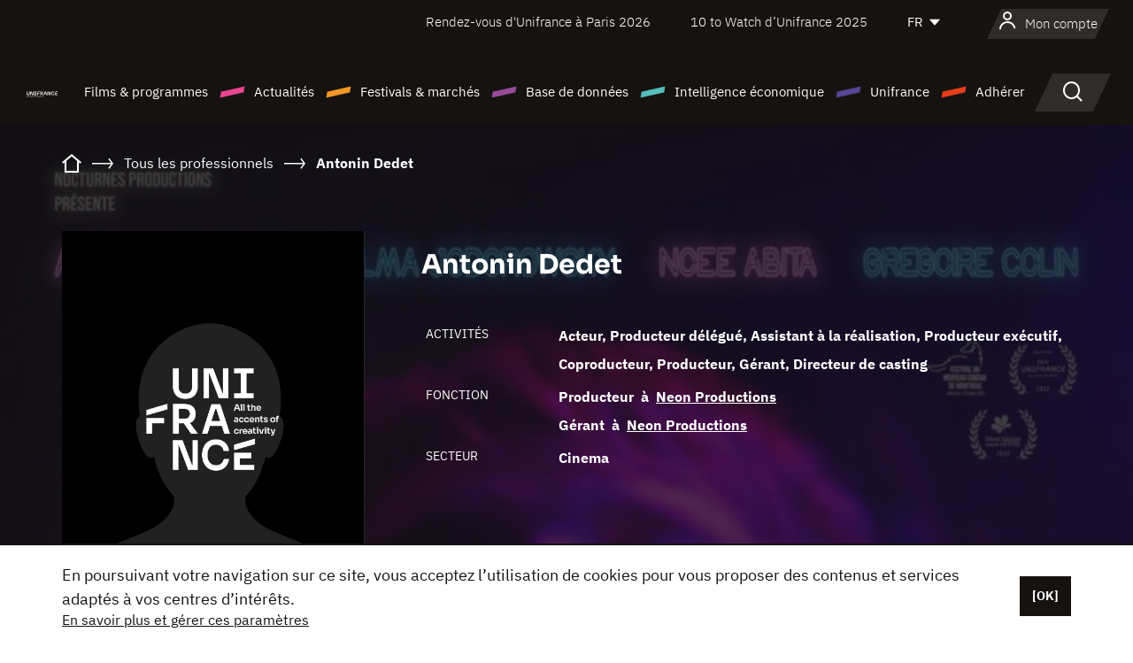

--- FILE ---
content_type: text/html; charset=utf-8
request_url: https://www.google.com/recaptcha/api2/anchor?ar=1&k=6LcJfHopAAAAAJA2ysQXhcpcbIYJi36tX6uIGLaU&co=aHR0cHM6Ly93d3cudW5pZnJhbmNlLm9yZzo0NDM.&hl=en&v=7gg7H51Q-naNfhmCP3_R47ho&size=normal&anchor-ms=20000&execute-ms=30000&cb=twdg15u34hag
body_size: 49795
content:
<!DOCTYPE HTML><html dir="ltr" lang="en"><head><meta http-equiv="Content-Type" content="text/html; charset=UTF-8">
<meta http-equiv="X-UA-Compatible" content="IE=edge">
<title>reCAPTCHA</title>
<style type="text/css">
/* cyrillic-ext */
@font-face {
  font-family: 'Roboto';
  font-style: normal;
  font-weight: 400;
  font-stretch: 100%;
  src: url(//fonts.gstatic.com/s/roboto/v48/KFO7CnqEu92Fr1ME7kSn66aGLdTylUAMa3GUBHMdazTgWw.woff2) format('woff2');
  unicode-range: U+0460-052F, U+1C80-1C8A, U+20B4, U+2DE0-2DFF, U+A640-A69F, U+FE2E-FE2F;
}
/* cyrillic */
@font-face {
  font-family: 'Roboto';
  font-style: normal;
  font-weight: 400;
  font-stretch: 100%;
  src: url(//fonts.gstatic.com/s/roboto/v48/KFO7CnqEu92Fr1ME7kSn66aGLdTylUAMa3iUBHMdazTgWw.woff2) format('woff2');
  unicode-range: U+0301, U+0400-045F, U+0490-0491, U+04B0-04B1, U+2116;
}
/* greek-ext */
@font-face {
  font-family: 'Roboto';
  font-style: normal;
  font-weight: 400;
  font-stretch: 100%;
  src: url(//fonts.gstatic.com/s/roboto/v48/KFO7CnqEu92Fr1ME7kSn66aGLdTylUAMa3CUBHMdazTgWw.woff2) format('woff2');
  unicode-range: U+1F00-1FFF;
}
/* greek */
@font-face {
  font-family: 'Roboto';
  font-style: normal;
  font-weight: 400;
  font-stretch: 100%;
  src: url(//fonts.gstatic.com/s/roboto/v48/KFO7CnqEu92Fr1ME7kSn66aGLdTylUAMa3-UBHMdazTgWw.woff2) format('woff2');
  unicode-range: U+0370-0377, U+037A-037F, U+0384-038A, U+038C, U+038E-03A1, U+03A3-03FF;
}
/* math */
@font-face {
  font-family: 'Roboto';
  font-style: normal;
  font-weight: 400;
  font-stretch: 100%;
  src: url(//fonts.gstatic.com/s/roboto/v48/KFO7CnqEu92Fr1ME7kSn66aGLdTylUAMawCUBHMdazTgWw.woff2) format('woff2');
  unicode-range: U+0302-0303, U+0305, U+0307-0308, U+0310, U+0312, U+0315, U+031A, U+0326-0327, U+032C, U+032F-0330, U+0332-0333, U+0338, U+033A, U+0346, U+034D, U+0391-03A1, U+03A3-03A9, U+03B1-03C9, U+03D1, U+03D5-03D6, U+03F0-03F1, U+03F4-03F5, U+2016-2017, U+2034-2038, U+203C, U+2040, U+2043, U+2047, U+2050, U+2057, U+205F, U+2070-2071, U+2074-208E, U+2090-209C, U+20D0-20DC, U+20E1, U+20E5-20EF, U+2100-2112, U+2114-2115, U+2117-2121, U+2123-214F, U+2190, U+2192, U+2194-21AE, U+21B0-21E5, U+21F1-21F2, U+21F4-2211, U+2213-2214, U+2216-22FF, U+2308-230B, U+2310, U+2319, U+231C-2321, U+2336-237A, U+237C, U+2395, U+239B-23B7, U+23D0, U+23DC-23E1, U+2474-2475, U+25AF, U+25B3, U+25B7, U+25BD, U+25C1, U+25CA, U+25CC, U+25FB, U+266D-266F, U+27C0-27FF, U+2900-2AFF, U+2B0E-2B11, U+2B30-2B4C, U+2BFE, U+3030, U+FF5B, U+FF5D, U+1D400-1D7FF, U+1EE00-1EEFF;
}
/* symbols */
@font-face {
  font-family: 'Roboto';
  font-style: normal;
  font-weight: 400;
  font-stretch: 100%;
  src: url(//fonts.gstatic.com/s/roboto/v48/KFO7CnqEu92Fr1ME7kSn66aGLdTylUAMaxKUBHMdazTgWw.woff2) format('woff2');
  unicode-range: U+0001-000C, U+000E-001F, U+007F-009F, U+20DD-20E0, U+20E2-20E4, U+2150-218F, U+2190, U+2192, U+2194-2199, U+21AF, U+21E6-21F0, U+21F3, U+2218-2219, U+2299, U+22C4-22C6, U+2300-243F, U+2440-244A, U+2460-24FF, U+25A0-27BF, U+2800-28FF, U+2921-2922, U+2981, U+29BF, U+29EB, U+2B00-2BFF, U+4DC0-4DFF, U+FFF9-FFFB, U+10140-1018E, U+10190-1019C, U+101A0, U+101D0-101FD, U+102E0-102FB, U+10E60-10E7E, U+1D2C0-1D2D3, U+1D2E0-1D37F, U+1F000-1F0FF, U+1F100-1F1AD, U+1F1E6-1F1FF, U+1F30D-1F30F, U+1F315, U+1F31C, U+1F31E, U+1F320-1F32C, U+1F336, U+1F378, U+1F37D, U+1F382, U+1F393-1F39F, U+1F3A7-1F3A8, U+1F3AC-1F3AF, U+1F3C2, U+1F3C4-1F3C6, U+1F3CA-1F3CE, U+1F3D4-1F3E0, U+1F3ED, U+1F3F1-1F3F3, U+1F3F5-1F3F7, U+1F408, U+1F415, U+1F41F, U+1F426, U+1F43F, U+1F441-1F442, U+1F444, U+1F446-1F449, U+1F44C-1F44E, U+1F453, U+1F46A, U+1F47D, U+1F4A3, U+1F4B0, U+1F4B3, U+1F4B9, U+1F4BB, U+1F4BF, U+1F4C8-1F4CB, U+1F4D6, U+1F4DA, U+1F4DF, U+1F4E3-1F4E6, U+1F4EA-1F4ED, U+1F4F7, U+1F4F9-1F4FB, U+1F4FD-1F4FE, U+1F503, U+1F507-1F50B, U+1F50D, U+1F512-1F513, U+1F53E-1F54A, U+1F54F-1F5FA, U+1F610, U+1F650-1F67F, U+1F687, U+1F68D, U+1F691, U+1F694, U+1F698, U+1F6AD, U+1F6B2, U+1F6B9-1F6BA, U+1F6BC, U+1F6C6-1F6CF, U+1F6D3-1F6D7, U+1F6E0-1F6EA, U+1F6F0-1F6F3, U+1F6F7-1F6FC, U+1F700-1F7FF, U+1F800-1F80B, U+1F810-1F847, U+1F850-1F859, U+1F860-1F887, U+1F890-1F8AD, U+1F8B0-1F8BB, U+1F8C0-1F8C1, U+1F900-1F90B, U+1F93B, U+1F946, U+1F984, U+1F996, U+1F9E9, U+1FA00-1FA6F, U+1FA70-1FA7C, U+1FA80-1FA89, U+1FA8F-1FAC6, U+1FACE-1FADC, U+1FADF-1FAE9, U+1FAF0-1FAF8, U+1FB00-1FBFF;
}
/* vietnamese */
@font-face {
  font-family: 'Roboto';
  font-style: normal;
  font-weight: 400;
  font-stretch: 100%;
  src: url(//fonts.gstatic.com/s/roboto/v48/KFO7CnqEu92Fr1ME7kSn66aGLdTylUAMa3OUBHMdazTgWw.woff2) format('woff2');
  unicode-range: U+0102-0103, U+0110-0111, U+0128-0129, U+0168-0169, U+01A0-01A1, U+01AF-01B0, U+0300-0301, U+0303-0304, U+0308-0309, U+0323, U+0329, U+1EA0-1EF9, U+20AB;
}
/* latin-ext */
@font-face {
  font-family: 'Roboto';
  font-style: normal;
  font-weight: 400;
  font-stretch: 100%;
  src: url(//fonts.gstatic.com/s/roboto/v48/KFO7CnqEu92Fr1ME7kSn66aGLdTylUAMa3KUBHMdazTgWw.woff2) format('woff2');
  unicode-range: U+0100-02BA, U+02BD-02C5, U+02C7-02CC, U+02CE-02D7, U+02DD-02FF, U+0304, U+0308, U+0329, U+1D00-1DBF, U+1E00-1E9F, U+1EF2-1EFF, U+2020, U+20A0-20AB, U+20AD-20C0, U+2113, U+2C60-2C7F, U+A720-A7FF;
}
/* latin */
@font-face {
  font-family: 'Roboto';
  font-style: normal;
  font-weight: 400;
  font-stretch: 100%;
  src: url(//fonts.gstatic.com/s/roboto/v48/KFO7CnqEu92Fr1ME7kSn66aGLdTylUAMa3yUBHMdazQ.woff2) format('woff2');
  unicode-range: U+0000-00FF, U+0131, U+0152-0153, U+02BB-02BC, U+02C6, U+02DA, U+02DC, U+0304, U+0308, U+0329, U+2000-206F, U+20AC, U+2122, U+2191, U+2193, U+2212, U+2215, U+FEFF, U+FFFD;
}
/* cyrillic-ext */
@font-face {
  font-family: 'Roboto';
  font-style: normal;
  font-weight: 500;
  font-stretch: 100%;
  src: url(//fonts.gstatic.com/s/roboto/v48/KFO7CnqEu92Fr1ME7kSn66aGLdTylUAMa3GUBHMdazTgWw.woff2) format('woff2');
  unicode-range: U+0460-052F, U+1C80-1C8A, U+20B4, U+2DE0-2DFF, U+A640-A69F, U+FE2E-FE2F;
}
/* cyrillic */
@font-face {
  font-family: 'Roboto';
  font-style: normal;
  font-weight: 500;
  font-stretch: 100%;
  src: url(//fonts.gstatic.com/s/roboto/v48/KFO7CnqEu92Fr1ME7kSn66aGLdTylUAMa3iUBHMdazTgWw.woff2) format('woff2');
  unicode-range: U+0301, U+0400-045F, U+0490-0491, U+04B0-04B1, U+2116;
}
/* greek-ext */
@font-face {
  font-family: 'Roboto';
  font-style: normal;
  font-weight: 500;
  font-stretch: 100%;
  src: url(//fonts.gstatic.com/s/roboto/v48/KFO7CnqEu92Fr1ME7kSn66aGLdTylUAMa3CUBHMdazTgWw.woff2) format('woff2');
  unicode-range: U+1F00-1FFF;
}
/* greek */
@font-face {
  font-family: 'Roboto';
  font-style: normal;
  font-weight: 500;
  font-stretch: 100%;
  src: url(//fonts.gstatic.com/s/roboto/v48/KFO7CnqEu92Fr1ME7kSn66aGLdTylUAMa3-UBHMdazTgWw.woff2) format('woff2');
  unicode-range: U+0370-0377, U+037A-037F, U+0384-038A, U+038C, U+038E-03A1, U+03A3-03FF;
}
/* math */
@font-face {
  font-family: 'Roboto';
  font-style: normal;
  font-weight: 500;
  font-stretch: 100%;
  src: url(//fonts.gstatic.com/s/roboto/v48/KFO7CnqEu92Fr1ME7kSn66aGLdTylUAMawCUBHMdazTgWw.woff2) format('woff2');
  unicode-range: U+0302-0303, U+0305, U+0307-0308, U+0310, U+0312, U+0315, U+031A, U+0326-0327, U+032C, U+032F-0330, U+0332-0333, U+0338, U+033A, U+0346, U+034D, U+0391-03A1, U+03A3-03A9, U+03B1-03C9, U+03D1, U+03D5-03D6, U+03F0-03F1, U+03F4-03F5, U+2016-2017, U+2034-2038, U+203C, U+2040, U+2043, U+2047, U+2050, U+2057, U+205F, U+2070-2071, U+2074-208E, U+2090-209C, U+20D0-20DC, U+20E1, U+20E5-20EF, U+2100-2112, U+2114-2115, U+2117-2121, U+2123-214F, U+2190, U+2192, U+2194-21AE, U+21B0-21E5, U+21F1-21F2, U+21F4-2211, U+2213-2214, U+2216-22FF, U+2308-230B, U+2310, U+2319, U+231C-2321, U+2336-237A, U+237C, U+2395, U+239B-23B7, U+23D0, U+23DC-23E1, U+2474-2475, U+25AF, U+25B3, U+25B7, U+25BD, U+25C1, U+25CA, U+25CC, U+25FB, U+266D-266F, U+27C0-27FF, U+2900-2AFF, U+2B0E-2B11, U+2B30-2B4C, U+2BFE, U+3030, U+FF5B, U+FF5D, U+1D400-1D7FF, U+1EE00-1EEFF;
}
/* symbols */
@font-face {
  font-family: 'Roboto';
  font-style: normal;
  font-weight: 500;
  font-stretch: 100%;
  src: url(//fonts.gstatic.com/s/roboto/v48/KFO7CnqEu92Fr1ME7kSn66aGLdTylUAMaxKUBHMdazTgWw.woff2) format('woff2');
  unicode-range: U+0001-000C, U+000E-001F, U+007F-009F, U+20DD-20E0, U+20E2-20E4, U+2150-218F, U+2190, U+2192, U+2194-2199, U+21AF, U+21E6-21F0, U+21F3, U+2218-2219, U+2299, U+22C4-22C6, U+2300-243F, U+2440-244A, U+2460-24FF, U+25A0-27BF, U+2800-28FF, U+2921-2922, U+2981, U+29BF, U+29EB, U+2B00-2BFF, U+4DC0-4DFF, U+FFF9-FFFB, U+10140-1018E, U+10190-1019C, U+101A0, U+101D0-101FD, U+102E0-102FB, U+10E60-10E7E, U+1D2C0-1D2D3, U+1D2E0-1D37F, U+1F000-1F0FF, U+1F100-1F1AD, U+1F1E6-1F1FF, U+1F30D-1F30F, U+1F315, U+1F31C, U+1F31E, U+1F320-1F32C, U+1F336, U+1F378, U+1F37D, U+1F382, U+1F393-1F39F, U+1F3A7-1F3A8, U+1F3AC-1F3AF, U+1F3C2, U+1F3C4-1F3C6, U+1F3CA-1F3CE, U+1F3D4-1F3E0, U+1F3ED, U+1F3F1-1F3F3, U+1F3F5-1F3F7, U+1F408, U+1F415, U+1F41F, U+1F426, U+1F43F, U+1F441-1F442, U+1F444, U+1F446-1F449, U+1F44C-1F44E, U+1F453, U+1F46A, U+1F47D, U+1F4A3, U+1F4B0, U+1F4B3, U+1F4B9, U+1F4BB, U+1F4BF, U+1F4C8-1F4CB, U+1F4D6, U+1F4DA, U+1F4DF, U+1F4E3-1F4E6, U+1F4EA-1F4ED, U+1F4F7, U+1F4F9-1F4FB, U+1F4FD-1F4FE, U+1F503, U+1F507-1F50B, U+1F50D, U+1F512-1F513, U+1F53E-1F54A, U+1F54F-1F5FA, U+1F610, U+1F650-1F67F, U+1F687, U+1F68D, U+1F691, U+1F694, U+1F698, U+1F6AD, U+1F6B2, U+1F6B9-1F6BA, U+1F6BC, U+1F6C6-1F6CF, U+1F6D3-1F6D7, U+1F6E0-1F6EA, U+1F6F0-1F6F3, U+1F6F7-1F6FC, U+1F700-1F7FF, U+1F800-1F80B, U+1F810-1F847, U+1F850-1F859, U+1F860-1F887, U+1F890-1F8AD, U+1F8B0-1F8BB, U+1F8C0-1F8C1, U+1F900-1F90B, U+1F93B, U+1F946, U+1F984, U+1F996, U+1F9E9, U+1FA00-1FA6F, U+1FA70-1FA7C, U+1FA80-1FA89, U+1FA8F-1FAC6, U+1FACE-1FADC, U+1FADF-1FAE9, U+1FAF0-1FAF8, U+1FB00-1FBFF;
}
/* vietnamese */
@font-face {
  font-family: 'Roboto';
  font-style: normal;
  font-weight: 500;
  font-stretch: 100%;
  src: url(//fonts.gstatic.com/s/roboto/v48/KFO7CnqEu92Fr1ME7kSn66aGLdTylUAMa3OUBHMdazTgWw.woff2) format('woff2');
  unicode-range: U+0102-0103, U+0110-0111, U+0128-0129, U+0168-0169, U+01A0-01A1, U+01AF-01B0, U+0300-0301, U+0303-0304, U+0308-0309, U+0323, U+0329, U+1EA0-1EF9, U+20AB;
}
/* latin-ext */
@font-face {
  font-family: 'Roboto';
  font-style: normal;
  font-weight: 500;
  font-stretch: 100%;
  src: url(//fonts.gstatic.com/s/roboto/v48/KFO7CnqEu92Fr1ME7kSn66aGLdTylUAMa3KUBHMdazTgWw.woff2) format('woff2');
  unicode-range: U+0100-02BA, U+02BD-02C5, U+02C7-02CC, U+02CE-02D7, U+02DD-02FF, U+0304, U+0308, U+0329, U+1D00-1DBF, U+1E00-1E9F, U+1EF2-1EFF, U+2020, U+20A0-20AB, U+20AD-20C0, U+2113, U+2C60-2C7F, U+A720-A7FF;
}
/* latin */
@font-face {
  font-family: 'Roboto';
  font-style: normal;
  font-weight: 500;
  font-stretch: 100%;
  src: url(//fonts.gstatic.com/s/roboto/v48/KFO7CnqEu92Fr1ME7kSn66aGLdTylUAMa3yUBHMdazQ.woff2) format('woff2');
  unicode-range: U+0000-00FF, U+0131, U+0152-0153, U+02BB-02BC, U+02C6, U+02DA, U+02DC, U+0304, U+0308, U+0329, U+2000-206F, U+20AC, U+2122, U+2191, U+2193, U+2212, U+2215, U+FEFF, U+FFFD;
}
/* cyrillic-ext */
@font-face {
  font-family: 'Roboto';
  font-style: normal;
  font-weight: 900;
  font-stretch: 100%;
  src: url(//fonts.gstatic.com/s/roboto/v48/KFO7CnqEu92Fr1ME7kSn66aGLdTylUAMa3GUBHMdazTgWw.woff2) format('woff2');
  unicode-range: U+0460-052F, U+1C80-1C8A, U+20B4, U+2DE0-2DFF, U+A640-A69F, U+FE2E-FE2F;
}
/* cyrillic */
@font-face {
  font-family: 'Roboto';
  font-style: normal;
  font-weight: 900;
  font-stretch: 100%;
  src: url(//fonts.gstatic.com/s/roboto/v48/KFO7CnqEu92Fr1ME7kSn66aGLdTylUAMa3iUBHMdazTgWw.woff2) format('woff2');
  unicode-range: U+0301, U+0400-045F, U+0490-0491, U+04B0-04B1, U+2116;
}
/* greek-ext */
@font-face {
  font-family: 'Roboto';
  font-style: normal;
  font-weight: 900;
  font-stretch: 100%;
  src: url(//fonts.gstatic.com/s/roboto/v48/KFO7CnqEu92Fr1ME7kSn66aGLdTylUAMa3CUBHMdazTgWw.woff2) format('woff2');
  unicode-range: U+1F00-1FFF;
}
/* greek */
@font-face {
  font-family: 'Roboto';
  font-style: normal;
  font-weight: 900;
  font-stretch: 100%;
  src: url(//fonts.gstatic.com/s/roboto/v48/KFO7CnqEu92Fr1ME7kSn66aGLdTylUAMa3-UBHMdazTgWw.woff2) format('woff2');
  unicode-range: U+0370-0377, U+037A-037F, U+0384-038A, U+038C, U+038E-03A1, U+03A3-03FF;
}
/* math */
@font-face {
  font-family: 'Roboto';
  font-style: normal;
  font-weight: 900;
  font-stretch: 100%;
  src: url(//fonts.gstatic.com/s/roboto/v48/KFO7CnqEu92Fr1ME7kSn66aGLdTylUAMawCUBHMdazTgWw.woff2) format('woff2');
  unicode-range: U+0302-0303, U+0305, U+0307-0308, U+0310, U+0312, U+0315, U+031A, U+0326-0327, U+032C, U+032F-0330, U+0332-0333, U+0338, U+033A, U+0346, U+034D, U+0391-03A1, U+03A3-03A9, U+03B1-03C9, U+03D1, U+03D5-03D6, U+03F0-03F1, U+03F4-03F5, U+2016-2017, U+2034-2038, U+203C, U+2040, U+2043, U+2047, U+2050, U+2057, U+205F, U+2070-2071, U+2074-208E, U+2090-209C, U+20D0-20DC, U+20E1, U+20E5-20EF, U+2100-2112, U+2114-2115, U+2117-2121, U+2123-214F, U+2190, U+2192, U+2194-21AE, U+21B0-21E5, U+21F1-21F2, U+21F4-2211, U+2213-2214, U+2216-22FF, U+2308-230B, U+2310, U+2319, U+231C-2321, U+2336-237A, U+237C, U+2395, U+239B-23B7, U+23D0, U+23DC-23E1, U+2474-2475, U+25AF, U+25B3, U+25B7, U+25BD, U+25C1, U+25CA, U+25CC, U+25FB, U+266D-266F, U+27C0-27FF, U+2900-2AFF, U+2B0E-2B11, U+2B30-2B4C, U+2BFE, U+3030, U+FF5B, U+FF5D, U+1D400-1D7FF, U+1EE00-1EEFF;
}
/* symbols */
@font-face {
  font-family: 'Roboto';
  font-style: normal;
  font-weight: 900;
  font-stretch: 100%;
  src: url(//fonts.gstatic.com/s/roboto/v48/KFO7CnqEu92Fr1ME7kSn66aGLdTylUAMaxKUBHMdazTgWw.woff2) format('woff2');
  unicode-range: U+0001-000C, U+000E-001F, U+007F-009F, U+20DD-20E0, U+20E2-20E4, U+2150-218F, U+2190, U+2192, U+2194-2199, U+21AF, U+21E6-21F0, U+21F3, U+2218-2219, U+2299, U+22C4-22C6, U+2300-243F, U+2440-244A, U+2460-24FF, U+25A0-27BF, U+2800-28FF, U+2921-2922, U+2981, U+29BF, U+29EB, U+2B00-2BFF, U+4DC0-4DFF, U+FFF9-FFFB, U+10140-1018E, U+10190-1019C, U+101A0, U+101D0-101FD, U+102E0-102FB, U+10E60-10E7E, U+1D2C0-1D2D3, U+1D2E0-1D37F, U+1F000-1F0FF, U+1F100-1F1AD, U+1F1E6-1F1FF, U+1F30D-1F30F, U+1F315, U+1F31C, U+1F31E, U+1F320-1F32C, U+1F336, U+1F378, U+1F37D, U+1F382, U+1F393-1F39F, U+1F3A7-1F3A8, U+1F3AC-1F3AF, U+1F3C2, U+1F3C4-1F3C6, U+1F3CA-1F3CE, U+1F3D4-1F3E0, U+1F3ED, U+1F3F1-1F3F3, U+1F3F5-1F3F7, U+1F408, U+1F415, U+1F41F, U+1F426, U+1F43F, U+1F441-1F442, U+1F444, U+1F446-1F449, U+1F44C-1F44E, U+1F453, U+1F46A, U+1F47D, U+1F4A3, U+1F4B0, U+1F4B3, U+1F4B9, U+1F4BB, U+1F4BF, U+1F4C8-1F4CB, U+1F4D6, U+1F4DA, U+1F4DF, U+1F4E3-1F4E6, U+1F4EA-1F4ED, U+1F4F7, U+1F4F9-1F4FB, U+1F4FD-1F4FE, U+1F503, U+1F507-1F50B, U+1F50D, U+1F512-1F513, U+1F53E-1F54A, U+1F54F-1F5FA, U+1F610, U+1F650-1F67F, U+1F687, U+1F68D, U+1F691, U+1F694, U+1F698, U+1F6AD, U+1F6B2, U+1F6B9-1F6BA, U+1F6BC, U+1F6C6-1F6CF, U+1F6D3-1F6D7, U+1F6E0-1F6EA, U+1F6F0-1F6F3, U+1F6F7-1F6FC, U+1F700-1F7FF, U+1F800-1F80B, U+1F810-1F847, U+1F850-1F859, U+1F860-1F887, U+1F890-1F8AD, U+1F8B0-1F8BB, U+1F8C0-1F8C1, U+1F900-1F90B, U+1F93B, U+1F946, U+1F984, U+1F996, U+1F9E9, U+1FA00-1FA6F, U+1FA70-1FA7C, U+1FA80-1FA89, U+1FA8F-1FAC6, U+1FACE-1FADC, U+1FADF-1FAE9, U+1FAF0-1FAF8, U+1FB00-1FBFF;
}
/* vietnamese */
@font-face {
  font-family: 'Roboto';
  font-style: normal;
  font-weight: 900;
  font-stretch: 100%;
  src: url(//fonts.gstatic.com/s/roboto/v48/KFO7CnqEu92Fr1ME7kSn66aGLdTylUAMa3OUBHMdazTgWw.woff2) format('woff2');
  unicode-range: U+0102-0103, U+0110-0111, U+0128-0129, U+0168-0169, U+01A0-01A1, U+01AF-01B0, U+0300-0301, U+0303-0304, U+0308-0309, U+0323, U+0329, U+1EA0-1EF9, U+20AB;
}
/* latin-ext */
@font-face {
  font-family: 'Roboto';
  font-style: normal;
  font-weight: 900;
  font-stretch: 100%;
  src: url(//fonts.gstatic.com/s/roboto/v48/KFO7CnqEu92Fr1ME7kSn66aGLdTylUAMa3KUBHMdazTgWw.woff2) format('woff2');
  unicode-range: U+0100-02BA, U+02BD-02C5, U+02C7-02CC, U+02CE-02D7, U+02DD-02FF, U+0304, U+0308, U+0329, U+1D00-1DBF, U+1E00-1E9F, U+1EF2-1EFF, U+2020, U+20A0-20AB, U+20AD-20C0, U+2113, U+2C60-2C7F, U+A720-A7FF;
}
/* latin */
@font-face {
  font-family: 'Roboto';
  font-style: normal;
  font-weight: 900;
  font-stretch: 100%;
  src: url(//fonts.gstatic.com/s/roboto/v48/KFO7CnqEu92Fr1ME7kSn66aGLdTylUAMa3yUBHMdazQ.woff2) format('woff2');
  unicode-range: U+0000-00FF, U+0131, U+0152-0153, U+02BB-02BC, U+02C6, U+02DA, U+02DC, U+0304, U+0308, U+0329, U+2000-206F, U+20AC, U+2122, U+2191, U+2193, U+2212, U+2215, U+FEFF, U+FFFD;
}

</style>
<link rel="stylesheet" type="text/css" href="https://www.gstatic.com/recaptcha/releases/7gg7H51Q-naNfhmCP3_R47ho/styles__ltr.css">
<script nonce="BF8GBvxNHRy5HsFnxR8FYA" type="text/javascript">window['__recaptcha_api'] = 'https://www.google.com/recaptcha/api2/';</script>
<script type="text/javascript" src="https://www.gstatic.com/recaptcha/releases/7gg7H51Q-naNfhmCP3_R47ho/recaptcha__en.js" nonce="BF8GBvxNHRy5HsFnxR8FYA">
      
    </script></head>
<body><div id="rc-anchor-alert" class="rc-anchor-alert"></div>
<input type="hidden" id="recaptcha-token" value="[base64]">
<script type="text/javascript" nonce="BF8GBvxNHRy5HsFnxR8FYA">
      recaptcha.anchor.Main.init("[\x22ainput\x22,[\x22bgdata\x22,\x22\x22,\[base64]/[base64]/[base64]/[base64]/[base64]/[base64]/[base64]/[base64]/[base64]/[base64]\\u003d\x22,\[base64]\x22,\x22w7g0DsK1wqnDuj5KI31VD8O7wq01wo05wo3CgMOdw54QVMOVY8O2BSHDisOKw4JzXcKVNghaXsODJiXDuTofw5QUJ8O/OMO8wo5abx0NVMKcBhDDniNQQyDCt2HCrTZmSMO9w7XCucKtaCxTwpknwrVxw69LThg9wrM+woXChDzDjsKKB1Q4NMOMJDYbwqQ/c08hECggexsLLcKDV8OGTMOuGgnCnSDDsHt6wroQWhcQwq/[base64]/DpHzCu8O4K8OGw4HDpsOPwofCpCDDrcKAWMONwqopwqXDssK3w4jClMKhV8K8U29jUcK5DgLDthjDs8K1LcOewrfDlMO8NSclwp/DmsOwwqoew7fCrCPDi8O7w6/[base64]/CisKvBsKZGMK6RMOPQcOYSsKrFFMBJcKPwqoDw6nCjcKTw6BXLj7CksOKw4vCjyFKGB4YwpbCk1cDw6HDu0rDsMKywqknUhvCtcKwDR7DqMO9X1HCgzDCoUNjVcKBw5HDtsKSwrFNIcKdW8Khwp0Hw6LCnmtof8ORX8OdYh8/w4XDg2pEwq8PFsKQZsOwB0HDikwxHcOvwr/CrDrCmMOxXcOaR0spDXY0w7NVGy7Dtms/w7LDl2zCoVdIGw7DuBDDisOgw6wtw5XDk8K4NcOGSSJaUcOLwpQ0O0/DhcKtN8KuwqXChAF0IcOYw7wIWcKvw7UVTj99wpVhw6LDoEB/TMOkw4/DisOlJsKKw59+wohNwqFgw7BPOT0GwrjCusOvWxHCuQgKaMOjCsO/FcKMw6oBMzbDncOFw7LCisK+w6jCnBLCrDvDtzvDpGHCmQjCmcOdwq7Dr3rCll9XdcKbwpHClQbCo2PDu1gxw4g/[base64]/Co14UwrXDn3cgD0xiL8OdwqHCuWXDq20QwpbDpF8WcWwSMcK2PFnCtsKywqfDgcKLOlfDlC9uPsKPwrIYQzDCg8KawrZhEB4bSsONw6rDpiPDkMOywpwkWTnCllddw5wIwox2MsOfHA/DmnfDnsOcwpMUw6psHzzDmcKKaHfDuMK3w4rCucKIXwdbFcKAwoLDgEsPdVZgw5MtMEXDmF3CqQt6UcOEw5MNw6PClmvDklXDojjDrnzCpB/[base64]/w50Vw6Efwqcew60UNSxbCsOzOsOYwpwLEkzDtAnDu8OMTzkXKsKxPVhaw5ozw5XDhsOqw6nCscK0D8OLWsObTmrDn8KydMKow5zCvMKBHcOPwovDhFPDoWnCviXDomhqLsKYNsKmYXnDv8OYfX4dw5PCmSXCkXoAwrPDo8KIw6gnwrLCt8OhL8K/EsKnBcOWwpUqPQ3Ch39rbSjChsOQTBkgIcKVwq0BwqkQa8OEw7Ziw59wwpRhdcOyH8Kiw5VaeQNIw6tHwp7CncOwZ8OQSxPCmMObw7FFw5PDq8KQccOZw4XDjcO+wr4Lw5TCk8OTMWfDiFABwoPDh8OjeUReX8OtLXbDmcKZwohyw4/DksO1wq06wpHDkkp4w4pFwrs5wpg0YhLChk/CiUzCsnDCiMOeR2zCuGNeSMK8fgXDkcOiwpsfKg9BVFNhEMOhw5LCkMOYH1jDpxoRPE4wVVTCiA5kdxM5bisEfcKbGHvDm8ORasK5wr/Dm8KKbEULbwDCosOtV8KHwqjDim3DsmfDu8O5wrfCsQp+OcKzwo/[base64]/Ck0TCnnsPw4vDnG4gw6DDmnlSwqPCq0Rfw7DCig4vwowjwoBbw7Y+w7tMw4YZAsKRwrTDr2vCvsKkPcKMQcKDwqPCjwxGVi4lSsKcw4TCpcOJI8KJwp9MwpUDNyBuwoXCu3g/w6bCnllgw6XCgEpUw4IXw77DoyMYwr07w4DClsKBSFLDmFhffsOycMK/woDDtcOqVR8kFMOvw6PCnAnDkMKOw7/DmsOOVcKRLRc0RCgBw6fCrmlJwpzDhMKmwps5wrg1wpbDsQHCkcOJBcKwwpNQKDQkPsKvwogjw4bDt8O7wqozUcK8McO8GXfDsMKuw6PCglPCvcKVXMKvf8OQB1xJfjwWwpBLw4cWw6HDuDjCiTovTsOQUzbDoEs/c8OYw4/Comltwq/ChTliVkbCgwvDrjVTw6pGF8OdTSF8w5RbMjs3w73Cqg/ChsOgw5h3c8O5RsOnT8K5w41hWMKdw5bDp8OWR8Ksw5XCv8OaE27DosKIwqY/HGTCtxDDqw0pEsOmUHMew4LCtEjCl8O7PUfCpndawpZiwoXCu8KFwp/CmcKzT3/[base64]/CgGXDgxzDlW0PHX/[base64]/DhxJKw6rDiMOSw6VxwrjDmMKIwrTDo20mKsOWwpnCpMK2w5M/AcOmX1PCi8OhLxLDisKJc8KgCHJWYVdew7sVX2l6TcO8YMK/w7DCi8KIw5lUfsKUVMK2PjxJMsKXw5LDrgbDoFzCsGzDtHRsOMKJdsOKwoFWw509w6xxFQ/[base64]/w7rCh8OKw5LCgFtFwpLDuDBww6bCvCBNwqBhMcOaw7YuAMK2wqgsZytKw47CpTIpImkjVMKpw4Z4VhQUNMKXdRXDmsO2DX/CocOYBcOBBAPDtcKqw50lRsOGw4I1wp/Dvkk6w4XCn1/[base64]/DpTs8w65Sc1jCrHTDpSo7wpDDrcOrYCRsw5BFcxjCuMOvw4bCuT7DmzjDhB3CvsO3wrwUw4hPw7XCqmzDusKKI8KEwoI1TGkTw6ozwoENdH5vPsKKw5RGw7/DvXQhwrbCnUzCo3XCs2lvwqvCpcKhw7bCrhUnwopgwq1SO8OAwq/Cr8KHwpjCmcKESkQKwp/[base64]/[base64]/[base64]/CuBzDssOHXsOBTUEoDXwrOMK7wrnCn180w4HCggrCtivDmlhUwpPDtsKPwrYwPGgTwpTCu1jDnsKnPEcWw4lEecK5w5MowrRzw7LDjU3DgmJHw5ttwpsIwpbDscOEwq/ClMKzw7oAasK/wqrCpjPCm8KRVF3CiETCtMO+PS3Ck8K8O0/Cg8OxwrMaCyYowqDDpnY9csOsWcOHwqLCvDjCjMKJVMOwwp3DsARmCyPDghjDqsKvw6hcwoDCpMOzwrvDlxTDp8KMw5fClR90wqXCqinCkMK5LS5JWhfDkcOOJBbDicKWwqUMw7/CiwAow5d2w6zCvBLCv8Oew4DCvcOLWsOlBsOoNsOyS8KZw4l5W8O2woDDsWl/XcOsNMKFQMOvPcOODy/DvMK2w7sKZwDCgnvDicKSw6/Cq2BQwrh3wr7DrCDCrUAAwrTDr8KYw57DjmNbwqgcOsKVbMO9w4dQD8KaLh8pw63CrTrCjMKawocyAsKcAxhjw5UrwroPAzvDmTUCw7QRw5Bvw73Cl2/CqlNlw5PCji0gDHrCpV5iwoXCgEDCumPDjMKrGXYiw4vCmiXDkx/DvsKiwq3CjcKWw4RmwpdBOxnDrHlBw6PCocKtAsKrwqzCn8O4wqouBcOgMMO8wq8Aw6MPVz8PfAzDtMKdwo3CoAHDkEjCq1HDgHx/[base64]/EcKHwq54NcKAKcOZSjIPw6zCgcKAw5rDgm/DiQ7DmFZnw6lcwrITwqDCqQB0wpnCvjNtB8KHwp9Pwo/DusKBw7xvwqkcJcOxAxHDhzN1M8KDHHkGw5LCpsOHRcO8NDgBw7hYasK0EcKHwq5Nw57CtMOUdQwYwrkWworDvwjCv8KkK8K6JT7CsMOgwpx3wrgUw6/CjjnDsw5XwoUpFi/CjDEOM8Kbwq3Dv2dGw5DCvcOTXRwVw6rCqMO2wp/DusOYSkJVwp8pwoXCqD0abzXDnxHClMOSwq/ClDJOJsKPIcOEwpzDh0/CmwHChcOoA349w59aTmPDm8OHeMOzw5HDlhXCocK5w68sSlxkw4DCocOOwrc9w77DsGvDgC/DpEIzw5jDh8Krw7nDscK3w6PCiS88w68eQMK+F2vCmRrCoFBBwqoqJWEcOsOvwpxnKAgVOiLDs17CvMKEEcKkQFjCnD81wolkw6nCpG9Pw5A+bQbDgcK2w7Nywr/[base64]/w7Yycg3DpcKLwqYWCMKmMVbDhV4owrxMwq7CkcOTXcOUw7HCrMKHwrLClEpcw7bCo8KnERnDp8ODw6B8L8KuHB42GcK/[base64]/[base64]/DriHDi1DCssOUCsK/w6EUTTN+woQNKzUaw5XCk8K8w4nDlMOCwrzCmMKGwod3Q8O/[base64]/wqXDvHQbwoIuQsK6wppgXWrDpcKxGUhnw6/Cn1Y9wrPDuU7CpyrDhgfCqx5bwqTCocKswp3CqMOAwosCWsOKYsOgEsKsM0vDs8KyEwk6w5fDtT5LwpwxGSk6EkQnw4bCqMOhw6XDvMKXwp0Jw4MdeS43wqtnb07DiMOrw7rDuMK6w5PDmjzDtkcIw5/CtsOQG8OAaA3DvWTDjE7CocKKeAEVQWzCgFrCsMKOwpplFB91w7vDizEld1XCiU7DmCgnUyfCosKGcMOwbj5FwoZnMcKZw6cMfFccZ8OZw7/Ci8KSWwpxw6jDmMKCOUwpS8OiFMOlSz7DlUs2wofDisKBwr9aAzLDp8OwPsKwFyfDjQ/DoMOpfy5IRD7CtMKxwp4Swq40OsK1eMOYwoXCjMOWZRhCwoBhL8O/PsKuwq7Cg2B6bMKWw4I0Rx9FJ8KEwp3CgnLCkcKVwrzDosOuw7rChcKbdMKrXDIPYETDi8Klw6MlasOEwq7CqTzCnMOaw6nCpcKgw4/DjsKSw4fCqsKFwo86w7RHwrDClMKmcUDCrcK6cCMhw7YLAzlMw4fDgEnCnGLDosOUw7IZe1DCijUsw7fCtU/Dh8KuT8Ktd8KrXxzCusKfd1XDmEpxb8K4UcO3w58Rw4VNHiN5wrVbw5Zub8OkKsO6wqtoOsKuw43DvcK+fixSw742w57DtgAkw4zDucKwTjfDgMKcwp1jZsOwT8Khw5bCmsKNC8KXTH91wohmfcKQXMKMwonChyJPw5swBykawq3DrcKbccOywqIMwofDr8Ovwp/DmDxAbsOzWsOVMULDkHXCscKTw7zDncKEw63Dj8K9BVFkwp5iVSZEHsO9XAjCl8O+WcKIRMKZw5jChEjDgAoYw4hlw5hkwozDrXtsMsOJwrbDrXJfw6J/IsKsw7LCisOYw7VaT8OgEjhCwp3Do8KhccKpWcKUG8KDw54Fwr/Dnml7w7JdJiEaw4HDnsOMwoDCgkhVZMOaw63DuMKAYMOWBcO4WScywqBLw5vCl8Krw63Cm8OqD8OPwp9hwrgTGMOgworDkwpHesOOQ8OYwrVGVn7DqnbDt3LDu0DDtsKbw4V/w6fDjcOZw7BRCTnCigzDhDFlw7w8d0PCsFjCrsK4w4tnI1Y0w6/DrcKow4bCpsKTESAAw6ggwqlkKzR+XsKAXjjDssOow7DCoMKKw4LDjcOewr/CuDXCkcO3Cy/CoBIQFlVfwpDDisODEsOcB8KvJFzDrsKTw7QvbcKIH094f8KNScKZbg7CjG7Dg8OIwpDDgsOuY8OiwqvDmsKPw5rDnGEMw7o/w5gRGHM0ITlGwqLClEjCuWTCmC7DmjHDiH/DlnbDq8OqwoRZH3DCtERYLMO+wrQiwpfDi8KZwrwaw549O8OsOMKMwqZtX8KBwpzCk8Onw7BHw7l/w7QwwrZXGsOXwrpwDinChwMpw6zDhDPCisK1wq0WFUHCugIdw7lKwoFMI8OhUcK/wo0bw7QNw5RcwqgReWrDt3XCnGXDkgZnw4/DisOqYcKcw5vCgMKIwqzDm8OIwprDicOrwqPDgcOsSTRzcmdrwobCtih5esKhP8OiIMK/[base64]/MsOvfsK8w7YYZUPDp3vCh2jCnMO4fyhnbxciw7XDiWVeN8OHwrBSwqBJwonDqRzDiMKpB8OZd8KtGcKDwrsvwr5abDoUb2ZrwrJLw41Aw51kclvCn8K5VMOkw5dYw5XCjMKBw7LDpWZ7w7/Ci8KbfsO3w5PCu8OvVmzCnV/Cq8K7wq/DoMOJRsOvM3vCrcKzw53Dux7CtcOiNhzCnMK2bVsaw7Irwq3Dq0LDrE7DvsKpw4g4JXfDsE3DkcK/Z8OCc8OHUsO7RADDm1pOw4NZbcOgNx4/VhlcwpbCusK4FU3Dp8ODw7nDnsOoR0IncW3DrMOwaMKCQQYqJhxlwr/CmgpXw5PDpcOUNQM2w47CkMKywqx3wo4Iw4rCg09Qw6IbNBxjw4TDgMKtwpfChF7DnRFhcMKWJ8OvwobDhMK2wqIeISIiYl4WFsOmTcK/bMKONHrDl8K4I8KZc8KWwpPDnRLDhj0bZ2UQw6rDs8OvNzPCicKKAmvCmMKYYSzDtQnDr3HDmCbCmsKOw4cGw4rCn0VtSjzCkMOJUsKtw6xrfHDDlsKfHAhAwrEaBhYiOH8qw6/CgMOqwqhHwqbClMKeB8KBUsO9DQfDkcKgKsOcGcOpwoxHWyXCs8OUGsOXOsKpwq1BF2lzwrPDvn00CcOewojDvsKewrJTw7bCgSpMKBJoDMKJDMKdw4wRwrxtRMKSaltQw57ClmXDinDCuMKYw4fCqsKZwoE9w5BIL8OVw7zCisKddW/[base64]/CrXXCkMKYWsKnwrLDvsOZw4tgw57Cr00xHjTCmsKww5vCmx3Cg8Kyw5U9KsOiA8ODasObw7Ayw4TDoFPDmmLCoUvCmg3DpC/[base64]/DjMKewqgxwp3CkcKyw751w7pMwqzDvcOww4DCuTzDtRjCp8OicBzCsMKhE8OJwonCrwvCksKsw5YOQsO9wr9KPsOLV8KNwrA6FcKew5XDucO4dwzCllTColAQwq9UZgthL0TDrH3Cv8OvXApnw7Q/wrZdw47DvMKVw7cGP8KHw60rwqkZwqzCpxLDgnfCrsKUw4PDsXfCosOCwpfDoQPCtMOjDcKWEwHClxrCr1nCrsOid1oBwrvDsMOow7RgVBFMwqfCrHfDgsKpJiDCncO2w5LCqMOFwr7CjsK+wpYZwqTCukPCmxDCoRrDmcK+NAjDpsKjB8OsZMO4FFtBw4DCi0/DvAMUw4jCssO+wrNpH8KaMiBdCsKew4sQwoLCicKIHsKlJiQhwqHDrEbDgVU3IWPDnMOew45Mw55Ww67Dm1zCn8OcTMO1woodMMO+IsKqw4/DunZiDMOdUHLClQ/DsgInbcOvw6TDkEstUMKwwo9INMOyURLCssKmBMKuQsOGBSXCvMObJcOiBnEGO1rCmMOCfMK9w5crJVBEw7NbRsKLw6nDi8OoFsKNw7VteW/CsVHCnQoOLsOgMsKOw7vDpiXCtcKTVcOzW3LCvcOHWksUamPCpjPCisKzw7DCtnfChERHw7EvXSQIJGVFf8KdwpTDvDbCrDXDq8OWw7Qvwp9Lwo9ES8O/acKsw4ddHxc/[base64]/wq8EAcK9dMOrw4fDmzoawrgrEcKBAcO/w7zDicO8wrhbAsKpwoEjI8KiQwJUw5HCpsOewo/DiFE+SVVZbMKowofDoGF3w5UifsOowo5VRMKRw5fDvltIwoQ+wo1zwpoCwrTCq0/CvsKxDAXCuWPDjsOaCmrCgMK3aD/[base64]/[base64]/[base64]/DsMKPwrVJw6FiK8OYeQPCvyvDjHzChMKMJsOKw4NkLMOFaMOhwpjCn8OHBcOqZ8K4w7XCvWo9DMKoQzbCrFjDn2PDlU4Mw74TD3bDnsKbwqjDgcK4IcOILMKIfcKXQsOhFDtzwpgNRWIEwpnCrMOtKj/Do8KII8OHwqkQwpkBVcKKwrbDj8KfC8KVG2TDuMOEHxNvYlXCrXgJw7UGwpXDg8KwQMKzRMKbwpJqwrw5QH5RHgXDh8Osw4bDpMKnWR1NKMONQyAfw4ZyB25/A8ORfsOiCDfCghDCoC5gwr7CmGrDlAHCs1NAw4dMMhYYC8KfScKXMRV7LCV5R8O0w6/DpxDDgMORw73DinDCr8KUwoQzB2DCksKRIsKQWEhZw5Z6woPCusKFwpXCrMK3w5hIUsObw59Qd8OmJ1NlcjLCkHXCk2bDssKFwqLCm8K0wozCijF5McO2Yg7Dp8KrwpVbEkTDp1nDl3PDucKewojDhcO/[base64]/woEdQ15uLAJeXMKCw7xlw7bDu25Nw6TDohxEXsK4f8OwQ8OaX8OuwrF0EcKlw6YmwoDDvBdWwq4mCMKTwoo2ERRawqxmC27DizZLwp1+IMOTw7fCqsK6AmtDw49kGybDvw7DiMKOwpwswo5Ew7PDiHDCl8KKwrnCusOiOzFYw7TCgm7Co8OyUwjDhsOSGsKWwr/ChSbCu8OdCsK1GW7DgFNOw7LCrcKtScOOw7nCssOnw5vCqCBPw6TDlGIRwqENwrBEwrDDvsO+KDrCsk49fXYrYmUSO8O/wq4+DsOvw7dqw4zDp8K8GsOIwptVDmMlw7tEHTlew4I4OcKPXFodwqPDgsOowogxUsOzbsOww4PDn8Kcwqp9wrfDucKFAMKawofDmH3CkwQbCMONDx7DoFnClXl9cErCuMOMwphIw44JccOSfnDDmcOPw5rCgcO7X3/CtMOfwoNQw41rGGc3EsODT1FGw7XDucKifj4OG1thO8OIb8OmTlLCiFg5BsKnAsOWMX4yw7nCosOCNMOkwp1yK3/CuH59YxnDhMKRw4rCvQHCmSXCoGPCgsOVSBhYfcORUnp3w448w6bCu8K9O8KjasO4PXpxw7XCqChZYMKkw7DDgsOaMMKXw5rClMOcAyxdLcO+Q8KBwprCg2/CksKfS17Dr8OBZTbCm8KYWjBuwoJNwo55wr3Cs1bDtMOcw6cxfMKWGMOSM8KyScOyWcO/[base64]/Dt8KzwqxHfcKfw6Iew6Niwr0+w4dEwrtrw4nCn8KEI2HCuUR+w54wwrfDjHXDs3BiwqB9woxnw5cIwqjDuwEBVMKyRcOdw4jCi8OJw7VJwonDusOhwo3DkXULwqosw4fDgw/CoVfDrnvCrVjCo8OCw6/Dk8O1b35hwp8BwrvDj2rCo8K/wpbDvjB2AAbDiMOIRHUDPsKkRyIVworDi2XClMKbNn7CucO+CcOcw4vCiMODw4nDi8O6wpfCqk1IwrkCfMKwwpMXw6pZw53CmlrDl8OaY33DtcKUeC3DssOaWyFNBsOeFMKmwqHCisO4w5fDrUAKJF/Dr8KlwrV/wpbDm0zCssKww7LDnMOWwq0rw6HDjcKaQQbDpj1bKxHDmy4fw7oDOxfDlzLCvMKYSRTDlsKlwqY/AS5fBcO8DMKTw5fCisONwo/DoBYYQETCpsOGCcK5wo5HVXTCqcKKwpXDnkI6WgjCv8O0esKjw43CoxEQwp16wqzChsO2XMO0w4nCp17CtzFcw7jDvFYQwp/DscKrw6bChsK0TsKGwrnCvnLDsELCjTQnwp7DkEjDrsK2MlMcWcOHw57DmH5kOwLDq8ORE8KYw77DsQHDlsOQH8OfKWNNUcO5V8OlYSkrZcOTLsKWwpzCh8Kew5fDvC1Cw7h/w53DkMOefcKzCMKhOcO/RMO8YcKtwq7DtW/CnzDDsS9zesKKw5rCs8OpwpTCv8K/fMOLw4fDuUkLCTTCm3vDtTZhOMKmw57DnyvDr3QSF8O4wqV+w6BNXT/CjQs3UsODwpDChsOiwpxbWsKcC8KIwqt0w4MLw7/DkcKkwq1fH2nDoMKrw4gXwpU7HcOZVsKHw4nDrC8tQsOqJ8KWwq/DjcOlZ3xLw7fDu1/DoTPCiFBsXnZ/TDrCmcKpPBoowqPClm/CvX3CnsK+wozDtMKqUzPDjzvDniIyVU/DugHDhiLCnsK1Si/Co8O3w7/Do08ow5Nhw7/DkSfDn8KoQcONw5rDnMK5wrvCijQ8wrjDvhItw4LClsONw5fCv2lWwpXClV3Cm8KvBcKiwpfCknU7wp8mWnzCmMOdwoVdwrQ9fEFDwrPDmklgw6NiwqXDkiIREC55w7U8wp/CvUc2w5IPw4nDq1fDmcOYC8O4w4PDmsKcf8Oxw7YRaMKIwoc4wrkyw7jDksO/JHMXwrbChsO4wpIVw7PCgirDk8KMSC3DhhtpwrvCisKRw6l7w5xCRsKMUQ55EENjAsK9OMKnwrBlVDvCn8O+IHHCmsOFwpvDrMO+w5UlSMKACMOtFMOtRhQ4w74zGHzCtMKew7hQw50lJ1NBwq/Do0nDhsOjwporwqUsfMKfFcK5wpNqw74PwrvChRbCusKqIHxbwpPDqSfDnWzCiwLCjX7CqRfCl8K/w7ZBesOre0ZnHcKTT8KaFBlbBCDDkB7Ct8OywofCgixKw68uFnhjw5ESw698wpjCqFrCi39Bw5UlaU/Cg8OKwprCj8OXa2d5Q8OIF0Mow5pgS8OPBMOrIcK6w69Iw6DDlcOew557wr4oQsKYw4rDp3DDgBE7w6PChcK9ZsOqwp0qUmPChkTDrsOMMsO+e8KxMQbClXIVKcK/w5vCmsOiwrxfw5LCg8OlF8OoBS57DMK6SDIwQyPCr8Kxw5tywpnDtQHDucKEKMKBw7cnbsOpw6PCj8KafQnDmHXCo8KgTsKQw4HCqlvDuCIQM8KQJ8KJw4XDhj/[base64]/[base64]/[base64]/[base64]/[base64]/DlDdadR/DpAEAw6dpw6UbFwVKfWrDicOwwoFScMOqBF1KNsKBIGFdwoQpwp/[base64]/CgkfCrcOJwrtQasOcw55qG8Osaz/CgSVbwq93ak3DvWTCtT/CrcK3H8K0EjTDiMOywrbClG50w4PCicOmwr/DpcOcWcKhelFPJsO4w5VAQ2vCiEfDjgHDtcO/EgAhw5NKaxdkXMK/wq7DrsOeZVLCswYsYAAKIEbDmw0bASPDtVjCqjV6HWTClMOcwr7DrMK7wpjCl0srw6DCvcKpw4QbNcOPdMK8w6Iaw4xdw6vDpsOUwqZFCUZsS8KTCgULw7xZwr90SAt5RzfCkFDCi8KJwphjGD0/wpfCtsOaw64yw6HChcOgwrEUWMOiW2LDhChRV0rDpGDDv8O9woUowqFOBS53wr/CsjV6RXFkYMOTw6jDvhDDgMOiLcOtLCBVV3/CqkbCg8Kow5DCgCjCrcKfEcKgwr0Cw6bDtcOaw5BmFcOfMcKyw6zCmgdHIT7DsgrCjnHDt8KRWcOsKzQ0w61sIFHCoMK8HsKGwq0Fw74CwrM8wpvDkMKVwrLDgWNBGUHClMOmw4/DqsOTwpXDhxVmwrZ9w6nDskDCr8O0U8KYwpfDr8KuX8K3U1d3I8OmwpDDti/DsMODYMKuw7x7wpUzwpDDusOzw4HChXnCusKaEcKywqnDnMOKcsKDw4gjw74Kw4YxE8KCwqxBwp4fbnzCg0DDucOecMKXw7rDrE/CoCpbfXnCpcO7wqvDucOcwqrDgsOgwp3CtWPCn24+wpUSw6rDl8KuwqXDlcOUwpbDjS/DpsObNXI4bjdww4vDojvDrMKcbsK8LsOkw4fCuMOFP8KIw6DCnXzDqsOQacOqFzHDpmBDw7lpwpYiesK1w7/CkSoJwrMKCRBkwqbCvk/Dt8OKQ8OTw6XCrnkmUHrDtyNLbGrDqVV+w7olbMOFwrVmb8Kewp8swr8nKMKDAcK2w4vDv8KDwowWM3TDlgHCims6aE81w59Owq/CrMKaw7IgZcOKw77DrALCmCzDrVXChcOpwqxuw4zDpsOkbMOBYcKywrMmwqg2OAnDqMO6wr7CkcOVHmTDqcO4worDqi4ww54aw68qw5V6J01kw4/Dr8KOUwVAw49KdCl+HcKGcMKxwocWb2HDgcOcfELCkE0UCsKgCETClsOpAMKeWhx8WFDDkMKoQmZiw6XCuyzCusOJOwnDjcKcFVZEw7Jfw5U7w7cOw5NFa8OACBDDucK3O8KbK0UBwrfDrQ/CtMOBw5VZwpYvcsO/wq5AwqVewqjDncOTwq4oMjlywrPDo8K9Y8ORVgLCmBdowprCmcK0w4I2ICcmw7HDiMOwUxJ8wonDhsO/[base64]/DhsKxw657w6xDLMKBZ8Kmw4bCnTPCrFvDvHTDh8KJfsOwUsKAOMKjN8Ojw4xfw4vChMO3w5vDp8O+woLDtsOfXHkyw5xTLMOSXxzDsMKKT2/[base64]/CtsOuZQDCowBSw6MqEMOlwrHDhlbCrsKBaF7DpcKjVSDDgcOyHwHCrBXDnE09RsKNw6R5w4/[base64]/ZTt4O8KWY8Oow73DggnCuMOVwrfCmy/[base64]/[base64]/bCLDpcK/wqBjwpHCjmLDnCl5w5seE8O+wogYw7NoDsOUe1QlanZ+csOmTmw9J8OrwocnUzjDvmPDpxEnfx4Ew7XCmMKNYcKmw7FCMMKhwpgoVjHCq0LDo3FMwqgww4/CjQTDmMKHw6vDp1zCv0LCoWwrOcOtaMOnwoIkQVfDk8KULcOGwr/Cjgoyw63CkcKrOw1ywoYHdcKKw4Vdw7zDkQjDgHXDr1zDggI/w7FnDwrCsXbDqcKzw5xuSSnCnsK4cANfw6LDl8KWwoDDqxpnMMKcw7VNw7cBE8KYMMOba8KcwrAqLsOuLsKtbcO6wqzCrsKzfkgUfCQuKiMgwqk5wonDm8KubsOZSxLDjcKzSm4FcsO3L8ODw5nCk8K6Zih/w6XDrC7DhW7DvsOrwobDrStGw6omdiHCmGDDnsKOwo9RFQYNDgzDg2LCgwvDlsOcNcKewojCiXI7wpbCq8OfVMKBFMO6wq9PF8OpPXsuGsOnwrZoBDBhO8Ofw5xrF2VRw7LDuUoTw7XDt8KMJsOeSmXCp10RQGzDriZYYcONesK5FMOMw6DDhsK8CRoLVsO2fh/CmMOEwqo+aFAAE8OZUTcpwq3CkMKnbMKSLcK3w7zCrsOdOcK7U8K6w5fDncOkw69BwqDCvmoJNiVjX8OVRsOhVADDlcOow50GGTQ6woXCqcOnaMKaFkDCisOmY1l4wrE5d8K6cMKbwrY3woUVL8KawrwrwrNjw7rDrsOQImpaWcONSw/[base64]/ckJhwoILwqLCtsKdw5XDm8OabipTw6DCs8Ouw7BEBsKnOlPCocO3w41FwqUhVj/DqsO4IB5/ChrDjgPCsCwSw7AgwqoWa8OSwq9yVMKQw5kmUsOxw4kJJFBFPyYnwp/Cvzw6X0vCoH4nEcKNVQ8sBkdSWiB7IMOxw4PCn8KGw4xyw4BZa8KSN8KLwrwEwqfCmMOsawxzT3jDi8KYw7JQZcOOwobCnUhTw53Cox7ClMKZCsKgw4pfKk4eOSNswrdMQw/DksKULcODXsK5QsKvwpnDlMOAdnZTOR/CocOVFXHCnmbDkgAew74bBsOMwp1Gw4XCqVJKw77DqcKwwqNbOcKSwrHCnlHDtMKGw7lSWjUHwr7Cl8OKw6XCtjYFfEs2B0DCh8Ktw77CjcOcwoZKw5d2w5/CsMOqwqZQT3nDr0DDnmgMSH/CpMO7NMKiNxR/w5rDgEsMSyvCvsKbwqYZe8OEVix9G2xOwqlEwqDCqcOQw6TCtR9Uw7/[base64]/wpo2J8OUwo44ISzCk8KRd8OKw6XDpMKSwrDDiBPDiMOOw41fP8OAXMOqZl3CpCzCkcODFULDscOZCsKYGBvCkcOeCEQ6w5fDrsOMIsO+Fx/DpQPDmMOpwpzDkHZOTX4Qw6ogwoUNwonCtQLDosKVw67DkBoCIiASwpICFwcgdjHCn8OOa8K/OEpeIhPDpMK6El/DkMKAcUTDhMOeGsO2wo5/w6QKTEjCk8KPwrPDoMOJw6bDpsK9w5HClMOEwpnCt8OGUMOqQA7Dj2TCj8O+ScOvw61SCi91NnHDoRw/[base64]/CtsOjG3o/wp/CusOnw4DClMO6woF1IMOQZ8O8w78aw7HDukRNRQJNC8OmWFHCscOUeFxLw7bCnsKtw4BJOT3Cjj7DhcOVL8OkZyvCujtiwpsPP2TDrsO/fsKLTGkgfsOCCTJVw7MewoTChcOhXE/CrytDwr/Dj8OGwr0LwrHDkcOZwrvDuWjDsThpwqHCjcO5wo43DH00w7M1wps7w7nCsytdUXzDimHDmzNgBQEwKcOvdGQNwqBXcR0jfiHDkn8UwpfDhcK6w6EkBVPDtkk9wrsrw5/CrBBNZsKaO2xzw6hxEcKtwo8zwonCngYHw67Du8KcDxnDsB3Dn21Bwop5IMKiw5kVwonCoMOzw4TCqiMaQ8KSAsKtPTfDhlDDp8KTw74+RcOLw44pV8Oww6lDwqp3PsKLC0vDkU/[base64]/Cr8OcehnDmsOFw7XCnCnCuVDChMK2bMOgTMOlZMKDwqBFw4x2UFTCqcO/dcOqCwRKWcKkBMKUw6LChsOPwoRYaEDCoMOYw7NFTsKOw4XDilXDkUQlwpwzw54Hw6zCi3Zrw6LDr3rDvcO+QE8iEXcpw4/Do0Qsw7YfPz4TYiB0woV/w6XCszbCoCHCkXdFw6AQwqQlw6xxXcKYcHTDlBbCiMK0wrpFSVItwqvDsxNwccKxUsKdLMO3emozM8KUARlIwqALwrxGWcK2wrfCk8KAbcKuw6zCvkZqOhXCuX7Du8K9QhPDosOWegh+HMOCw5wiHGTChkHCnxbDjsKDEF/[base64]/DpCYVCsOOwpJTJH4DwqLDrz3DnwtWEE7CpjzCkG1cHcOrDAU8wr0Zw58KwobCiwXDkFHCk8OOZCtGMsO/[base64]/Ct8OgwrXDtcKrBcOnOHwVwoMiChrCkMOGwplZw6jCgl/DrW/CqMO3dsO8w54Aw5kMf0rCtGfDpggNVzzCqmHDlMK3NRDDq3VSw43Cn8ONw5XDlE1Cw6FDJBbCgw13woDDkMOFIMOmbSkvLRrCow/[base64]/DqwF1cMOXwpfCscOeY8OQwo9Ywo/Dr8OcGsKSWcOyw6PDlMOyGlY0wo4dCMKTM8Ohw6/[base64]/ChsKhYXcowpxTw5dpw4/DmD7DhXfDrsKbZCbChGHDicOeAMK5w5AqXMKyUz/ChsODw5TCh23CqWDDuTxNwr/Ct0/CtcOQJcO4DxtpIirCr8KjwoQ7w5Ziw58Vw4rDlsO4L8KONMKIw7RPVwsDcMOaYFoOwoE9RVANwo85woZKdVoVLSIMwqLCvBfDnyjDtsONwq0ew6bCmR/Dn8O8S3rDm19QwqbCkBZLZS3DqSdlw4HCoXgSwojDosOxw6XCuS/CsjHCmVh9fAYYw5XCtCQ3wofCh8OHwqbCrl8swo8dFU/Cp21dwqXDncK2KWvCs8OUfhPCrTPCnsORwqPCn8KAwqjDn8OGZkjCrMOyOScMDMKdwqbDt24cZVZWb8KtI8K/[base64]/wq7CoATDrMKOw60KwpzDhMKWw6JkLTzDnMKWRsKAIMKvYcK+CMK6WcKoXiIOWjTCj03CnMOAQE7DusKiw5DCsMKyw7TCpB3Dr34cw7zCnVoMby/[base64]/ClwtYw4how59HcsKnasOfdsKSwps5w5XCplonwo3DqRATw5wVw5dlDsOLw50NEMKZKMOJwrEcNMK+A1PCsxjCqsKPw4sdLMKswp/[base64]/[base64]/CkB5CL0LCvmHDvsOcw4HDizfCkMOuVFbCkcKgZSjDicO/w5Ame8OUwq3Cj0zDpMKiaMKPYsOPwqrDjEzCoMK6QcOOwq7DnQpUwpBWfMODwp7DgEQ9wqwzwqfCmWTDnyIMwp7CpWrDmjM6E8KvCQzCpmliGsKHEH0jB8KcJsK7SAjClh7DhcOZb25zw5t8wrkgN8K9w4XCqsKuDFHCjsONw7Ygw5MxwpxaUA/Cp8OXwrMcwrXDhxTCpzPCk8OaEcKAVQZMXhJTw4bDmzwOw5/DlsOOwo/CsQlYKkvCjsOEBsKIwqFHWmEPacKRHMO2LT1JQ2/DjMOZbm9/wo52w68OAsOJw7DDsMO+G8Ocwp4URMOuw6bCpnjDngNmHXBmJ8K2w5cyw5l7SUwWw7HDj1nCjcOeBsKfXCHCvsOpw4oMw6MMZMOSBSzDkFDCkMOlwo8WasK7ZGUowo/CtsO4w7Vtw6vDj8KETMO1Vj8Iwo1hAy1EwpxdwrTCiiPDv3TCn8KRwrvDvsOHfRjDjMOBSiUVwrvCoiglw79jYiEdw63DgsONw4LDq8KVRMOAwpjCjcOxe8O1c8OzQsOKwqg7FsO+CMKOUsODQjHDrivCtUvDo8OzGz7Du8K3QRXCqMOwOsKBFMKBOMORw4HCng/[base64]/CvMK/[base64]/Dqjcnw69ME8Otw6bDk8KlVMOTw4R4w4HCsm8mGjVROXYpYVrCtsOLwpFyVHHCoMONGyjCoUNbwofDl8KGwrHDq8Kzdx1hIgx3MA4RalbDk8OhIA5bwpDDnwvCqMOjFH51w7UIwo5/[base64]/wpMjw4Nbwo0tFGEBwqbDssOFM8O7w6DCr3EIw6JmWjQ3w7vCjsKmwrV8w7TCgEIsw4HDoF9mR8OuEcOnw6fCiTJKwobDhW0iE1zCpg8Gw5ADw5vCtCF/wqoZZQzCjcKBw5/CvnjDosOLwqsga8KBYMKRRxk6wq7DgQ/Cr8K7QzQVfRcNOSrCvSt7YQ0Kw6FmWB8XT8KJwrMvwq7ClcOTw5rDksOLAyVqwovCvMOFCWZjwonCgFwrZcKIDXtlXj/[base64]/DqMOGfAdPGcKGwrFPFUg1w7QTGGkfDMOFKsOqw4fDm8OoBBQ7YzYrIsK1w49fwohOKyjDlSA0w4PDq0A2w79dw4zCs0cWV3zCh8Kaw6BYKsOqwrrDs2/DlsObwpbDp8ObZMOiw6zCimw1wr1YdsO3w6LCgcOvHnwOw6fDkXvChcOdQxHDjsODwoHDjMOcwo/[base64]/RsKIByXCqUYOTBMtwpV1HmkIUMONHmZYRF9NfkBXRwN1NcOoAy15wpTDpUjDiMK4w64ow5LCox7DgF53f8OUw73Cl1kXJcOkN0/CtcOhwporw7jCt2lOwqfCv8Ojw4rDn8OHIsKGwqDDuk9jSsO0w4hywqRew79TE01iBhYNKMO5wrrDpcK/C8OpwqzCv3RSw6PClGUewrtMwps3w7w5DMO4NMOxwoFOQsOcwrE8cjlYwowvDRVlw7RCBMOkwpvClCPDk8KVw6jCizbCtn/Ch8OGRsKQOsKSwp9jwrRUHcOTw40oRcKpw6wNw4PDrgzCp2RzMATDpSUiXMKPwqPDtMK9XFjCp2lswothw4s0wp/DjikjekjDkMKVwqcSwrjDo8KPw5lyTlJSw5DDuMOywo7DosKwwrs3ZMKYw5nDvcKHEMOiD8OiDxsVDcOGw5HCkik5wqDCuH4Iw4Niw6bDviAKS8KmA8OQY8OOeMOzw7kIFMO6KhnDtMOiGsK3w4gvXGjDusKFwrTDgwnDoWwKXnlQHm0IwrPDgVzCszzDqMO+IT7Cug\\u003d\\u003d\x22],null,[\x22conf\x22,null,\x226LcJfHopAAAAAJA2ysQXhcpcbIYJi36tX6uIGLaU\x22,0,null,null,null,1,[21,125,63,73,95,87,41,43,42,83,102,105,109,121],[-1442069,450],0,null,null,null,null,0,null,0,1,700,1,null,0,\[base64]/tzcYADoGZWF6dTZkEg4Iiv2INxgAOgVNZklJNBoZCAMSFR0U8JfjNw7/vqUGGcSdCRmc4owCGQ\\u003d\\u003d\x22,0,0,null,null,1,null,0,0],\x22https://www.unifrance.org:443\x22,null,[1,1,1],null,null,null,0,3600,[\x22https://www.google.com/intl/en/policies/privacy/\x22,\x22https://www.google.com/intl/en/policies/terms/\x22],\x22JfIIwzMM6Yh770CsTkDfJ6P5klO0PzNKlEZyITNC9cM\\u003d\x22,0,0,null,1,1767186871791,0,0,[93,218,202,109,91],null,[10],\x22RC-5EpjJSEyAIP_6A\x22,null,null,null,null,null,\x220dAFcWeA6Xo4JsM8KdVHAoK0qTolBq0Ckfvj-3dnNOtIt2fkUpn4JM1iHl8cDa4pXlszRI0CwL39rD-euYOVh3cpfdI0b1IKAJiQ\x22,1767269671664]");
    </script></body></html>

--- FILE ---
content_type: text/html; charset=utf-8
request_url: https://www.google.com/recaptcha/api2/anchor?ar=1&k=6LcJfHopAAAAAJA2ysQXhcpcbIYJi36tX6uIGLaU&co=aHR0cHM6Ly93d3cudW5pZnJhbmNlLm9yZzo0NDM.&hl=en&v=7gg7H51Q-naNfhmCP3_R47ho&size=normal&anchor-ms=20000&execute-ms=30000&cb=clookgfh3beo
body_size: 48701
content:
<!DOCTYPE HTML><html dir="ltr" lang="en"><head><meta http-equiv="Content-Type" content="text/html; charset=UTF-8">
<meta http-equiv="X-UA-Compatible" content="IE=edge">
<title>reCAPTCHA</title>
<style type="text/css">
/* cyrillic-ext */
@font-face {
  font-family: 'Roboto';
  font-style: normal;
  font-weight: 400;
  font-stretch: 100%;
  src: url(//fonts.gstatic.com/s/roboto/v48/KFO7CnqEu92Fr1ME7kSn66aGLdTylUAMa3GUBHMdazTgWw.woff2) format('woff2');
  unicode-range: U+0460-052F, U+1C80-1C8A, U+20B4, U+2DE0-2DFF, U+A640-A69F, U+FE2E-FE2F;
}
/* cyrillic */
@font-face {
  font-family: 'Roboto';
  font-style: normal;
  font-weight: 400;
  font-stretch: 100%;
  src: url(//fonts.gstatic.com/s/roboto/v48/KFO7CnqEu92Fr1ME7kSn66aGLdTylUAMa3iUBHMdazTgWw.woff2) format('woff2');
  unicode-range: U+0301, U+0400-045F, U+0490-0491, U+04B0-04B1, U+2116;
}
/* greek-ext */
@font-face {
  font-family: 'Roboto';
  font-style: normal;
  font-weight: 400;
  font-stretch: 100%;
  src: url(//fonts.gstatic.com/s/roboto/v48/KFO7CnqEu92Fr1ME7kSn66aGLdTylUAMa3CUBHMdazTgWw.woff2) format('woff2');
  unicode-range: U+1F00-1FFF;
}
/* greek */
@font-face {
  font-family: 'Roboto';
  font-style: normal;
  font-weight: 400;
  font-stretch: 100%;
  src: url(//fonts.gstatic.com/s/roboto/v48/KFO7CnqEu92Fr1ME7kSn66aGLdTylUAMa3-UBHMdazTgWw.woff2) format('woff2');
  unicode-range: U+0370-0377, U+037A-037F, U+0384-038A, U+038C, U+038E-03A1, U+03A3-03FF;
}
/* math */
@font-face {
  font-family: 'Roboto';
  font-style: normal;
  font-weight: 400;
  font-stretch: 100%;
  src: url(//fonts.gstatic.com/s/roboto/v48/KFO7CnqEu92Fr1ME7kSn66aGLdTylUAMawCUBHMdazTgWw.woff2) format('woff2');
  unicode-range: U+0302-0303, U+0305, U+0307-0308, U+0310, U+0312, U+0315, U+031A, U+0326-0327, U+032C, U+032F-0330, U+0332-0333, U+0338, U+033A, U+0346, U+034D, U+0391-03A1, U+03A3-03A9, U+03B1-03C9, U+03D1, U+03D5-03D6, U+03F0-03F1, U+03F4-03F5, U+2016-2017, U+2034-2038, U+203C, U+2040, U+2043, U+2047, U+2050, U+2057, U+205F, U+2070-2071, U+2074-208E, U+2090-209C, U+20D0-20DC, U+20E1, U+20E5-20EF, U+2100-2112, U+2114-2115, U+2117-2121, U+2123-214F, U+2190, U+2192, U+2194-21AE, U+21B0-21E5, U+21F1-21F2, U+21F4-2211, U+2213-2214, U+2216-22FF, U+2308-230B, U+2310, U+2319, U+231C-2321, U+2336-237A, U+237C, U+2395, U+239B-23B7, U+23D0, U+23DC-23E1, U+2474-2475, U+25AF, U+25B3, U+25B7, U+25BD, U+25C1, U+25CA, U+25CC, U+25FB, U+266D-266F, U+27C0-27FF, U+2900-2AFF, U+2B0E-2B11, U+2B30-2B4C, U+2BFE, U+3030, U+FF5B, U+FF5D, U+1D400-1D7FF, U+1EE00-1EEFF;
}
/* symbols */
@font-face {
  font-family: 'Roboto';
  font-style: normal;
  font-weight: 400;
  font-stretch: 100%;
  src: url(//fonts.gstatic.com/s/roboto/v48/KFO7CnqEu92Fr1ME7kSn66aGLdTylUAMaxKUBHMdazTgWw.woff2) format('woff2');
  unicode-range: U+0001-000C, U+000E-001F, U+007F-009F, U+20DD-20E0, U+20E2-20E4, U+2150-218F, U+2190, U+2192, U+2194-2199, U+21AF, U+21E6-21F0, U+21F3, U+2218-2219, U+2299, U+22C4-22C6, U+2300-243F, U+2440-244A, U+2460-24FF, U+25A0-27BF, U+2800-28FF, U+2921-2922, U+2981, U+29BF, U+29EB, U+2B00-2BFF, U+4DC0-4DFF, U+FFF9-FFFB, U+10140-1018E, U+10190-1019C, U+101A0, U+101D0-101FD, U+102E0-102FB, U+10E60-10E7E, U+1D2C0-1D2D3, U+1D2E0-1D37F, U+1F000-1F0FF, U+1F100-1F1AD, U+1F1E6-1F1FF, U+1F30D-1F30F, U+1F315, U+1F31C, U+1F31E, U+1F320-1F32C, U+1F336, U+1F378, U+1F37D, U+1F382, U+1F393-1F39F, U+1F3A7-1F3A8, U+1F3AC-1F3AF, U+1F3C2, U+1F3C4-1F3C6, U+1F3CA-1F3CE, U+1F3D4-1F3E0, U+1F3ED, U+1F3F1-1F3F3, U+1F3F5-1F3F7, U+1F408, U+1F415, U+1F41F, U+1F426, U+1F43F, U+1F441-1F442, U+1F444, U+1F446-1F449, U+1F44C-1F44E, U+1F453, U+1F46A, U+1F47D, U+1F4A3, U+1F4B0, U+1F4B3, U+1F4B9, U+1F4BB, U+1F4BF, U+1F4C8-1F4CB, U+1F4D6, U+1F4DA, U+1F4DF, U+1F4E3-1F4E6, U+1F4EA-1F4ED, U+1F4F7, U+1F4F9-1F4FB, U+1F4FD-1F4FE, U+1F503, U+1F507-1F50B, U+1F50D, U+1F512-1F513, U+1F53E-1F54A, U+1F54F-1F5FA, U+1F610, U+1F650-1F67F, U+1F687, U+1F68D, U+1F691, U+1F694, U+1F698, U+1F6AD, U+1F6B2, U+1F6B9-1F6BA, U+1F6BC, U+1F6C6-1F6CF, U+1F6D3-1F6D7, U+1F6E0-1F6EA, U+1F6F0-1F6F3, U+1F6F7-1F6FC, U+1F700-1F7FF, U+1F800-1F80B, U+1F810-1F847, U+1F850-1F859, U+1F860-1F887, U+1F890-1F8AD, U+1F8B0-1F8BB, U+1F8C0-1F8C1, U+1F900-1F90B, U+1F93B, U+1F946, U+1F984, U+1F996, U+1F9E9, U+1FA00-1FA6F, U+1FA70-1FA7C, U+1FA80-1FA89, U+1FA8F-1FAC6, U+1FACE-1FADC, U+1FADF-1FAE9, U+1FAF0-1FAF8, U+1FB00-1FBFF;
}
/* vietnamese */
@font-face {
  font-family: 'Roboto';
  font-style: normal;
  font-weight: 400;
  font-stretch: 100%;
  src: url(//fonts.gstatic.com/s/roboto/v48/KFO7CnqEu92Fr1ME7kSn66aGLdTylUAMa3OUBHMdazTgWw.woff2) format('woff2');
  unicode-range: U+0102-0103, U+0110-0111, U+0128-0129, U+0168-0169, U+01A0-01A1, U+01AF-01B0, U+0300-0301, U+0303-0304, U+0308-0309, U+0323, U+0329, U+1EA0-1EF9, U+20AB;
}
/* latin-ext */
@font-face {
  font-family: 'Roboto';
  font-style: normal;
  font-weight: 400;
  font-stretch: 100%;
  src: url(//fonts.gstatic.com/s/roboto/v48/KFO7CnqEu92Fr1ME7kSn66aGLdTylUAMa3KUBHMdazTgWw.woff2) format('woff2');
  unicode-range: U+0100-02BA, U+02BD-02C5, U+02C7-02CC, U+02CE-02D7, U+02DD-02FF, U+0304, U+0308, U+0329, U+1D00-1DBF, U+1E00-1E9F, U+1EF2-1EFF, U+2020, U+20A0-20AB, U+20AD-20C0, U+2113, U+2C60-2C7F, U+A720-A7FF;
}
/* latin */
@font-face {
  font-family: 'Roboto';
  font-style: normal;
  font-weight: 400;
  font-stretch: 100%;
  src: url(//fonts.gstatic.com/s/roboto/v48/KFO7CnqEu92Fr1ME7kSn66aGLdTylUAMa3yUBHMdazQ.woff2) format('woff2');
  unicode-range: U+0000-00FF, U+0131, U+0152-0153, U+02BB-02BC, U+02C6, U+02DA, U+02DC, U+0304, U+0308, U+0329, U+2000-206F, U+20AC, U+2122, U+2191, U+2193, U+2212, U+2215, U+FEFF, U+FFFD;
}
/* cyrillic-ext */
@font-face {
  font-family: 'Roboto';
  font-style: normal;
  font-weight: 500;
  font-stretch: 100%;
  src: url(//fonts.gstatic.com/s/roboto/v48/KFO7CnqEu92Fr1ME7kSn66aGLdTylUAMa3GUBHMdazTgWw.woff2) format('woff2');
  unicode-range: U+0460-052F, U+1C80-1C8A, U+20B4, U+2DE0-2DFF, U+A640-A69F, U+FE2E-FE2F;
}
/* cyrillic */
@font-face {
  font-family: 'Roboto';
  font-style: normal;
  font-weight: 500;
  font-stretch: 100%;
  src: url(//fonts.gstatic.com/s/roboto/v48/KFO7CnqEu92Fr1ME7kSn66aGLdTylUAMa3iUBHMdazTgWw.woff2) format('woff2');
  unicode-range: U+0301, U+0400-045F, U+0490-0491, U+04B0-04B1, U+2116;
}
/* greek-ext */
@font-face {
  font-family: 'Roboto';
  font-style: normal;
  font-weight: 500;
  font-stretch: 100%;
  src: url(//fonts.gstatic.com/s/roboto/v48/KFO7CnqEu92Fr1ME7kSn66aGLdTylUAMa3CUBHMdazTgWw.woff2) format('woff2');
  unicode-range: U+1F00-1FFF;
}
/* greek */
@font-face {
  font-family: 'Roboto';
  font-style: normal;
  font-weight: 500;
  font-stretch: 100%;
  src: url(//fonts.gstatic.com/s/roboto/v48/KFO7CnqEu92Fr1ME7kSn66aGLdTylUAMa3-UBHMdazTgWw.woff2) format('woff2');
  unicode-range: U+0370-0377, U+037A-037F, U+0384-038A, U+038C, U+038E-03A1, U+03A3-03FF;
}
/* math */
@font-face {
  font-family: 'Roboto';
  font-style: normal;
  font-weight: 500;
  font-stretch: 100%;
  src: url(//fonts.gstatic.com/s/roboto/v48/KFO7CnqEu92Fr1ME7kSn66aGLdTylUAMawCUBHMdazTgWw.woff2) format('woff2');
  unicode-range: U+0302-0303, U+0305, U+0307-0308, U+0310, U+0312, U+0315, U+031A, U+0326-0327, U+032C, U+032F-0330, U+0332-0333, U+0338, U+033A, U+0346, U+034D, U+0391-03A1, U+03A3-03A9, U+03B1-03C9, U+03D1, U+03D5-03D6, U+03F0-03F1, U+03F4-03F5, U+2016-2017, U+2034-2038, U+203C, U+2040, U+2043, U+2047, U+2050, U+2057, U+205F, U+2070-2071, U+2074-208E, U+2090-209C, U+20D0-20DC, U+20E1, U+20E5-20EF, U+2100-2112, U+2114-2115, U+2117-2121, U+2123-214F, U+2190, U+2192, U+2194-21AE, U+21B0-21E5, U+21F1-21F2, U+21F4-2211, U+2213-2214, U+2216-22FF, U+2308-230B, U+2310, U+2319, U+231C-2321, U+2336-237A, U+237C, U+2395, U+239B-23B7, U+23D0, U+23DC-23E1, U+2474-2475, U+25AF, U+25B3, U+25B7, U+25BD, U+25C1, U+25CA, U+25CC, U+25FB, U+266D-266F, U+27C0-27FF, U+2900-2AFF, U+2B0E-2B11, U+2B30-2B4C, U+2BFE, U+3030, U+FF5B, U+FF5D, U+1D400-1D7FF, U+1EE00-1EEFF;
}
/* symbols */
@font-face {
  font-family: 'Roboto';
  font-style: normal;
  font-weight: 500;
  font-stretch: 100%;
  src: url(//fonts.gstatic.com/s/roboto/v48/KFO7CnqEu92Fr1ME7kSn66aGLdTylUAMaxKUBHMdazTgWw.woff2) format('woff2');
  unicode-range: U+0001-000C, U+000E-001F, U+007F-009F, U+20DD-20E0, U+20E2-20E4, U+2150-218F, U+2190, U+2192, U+2194-2199, U+21AF, U+21E6-21F0, U+21F3, U+2218-2219, U+2299, U+22C4-22C6, U+2300-243F, U+2440-244A, U+2460-24FF, U+25A0-27BF, U+2800-28FF, U+2921-2922, U+2981, U+29BF, U+29EB, U+2B00-2BFF, U+4DC0-4DFF, U+FFF9-FFFB, U+10140-1018E, U+10190-1019C, U+101A0, U+101D0-101FD, U+102E0-102FB, U+10E60-10E7E, U+1D2C0-1D2D3, U+1D2E0-1D37F, U+1F000-1F0FF, U+1F100-1F1AD, U+1F1E6-1F1FF, U+1F30D-1F30F, U+1F315, U+1F31C, U+1F31E, U+1F320-1F32C, U+1F336, U+1F378, U+1F37D, U+1F382, U+1F393-1F39F, U+1F3A7-1F3A8, U+1F3AC-1F3AF, U+1F3C2, U+1F3C4-1F3C6, U+1F3CA-1F3CE, U+1F3D4-1F3E0, U+1F3ED, U+1F3F1-1F3F3, U+1F3F5-1F3F7, U+1F408, U+1F415, U+1F41F, U+1F426, U+1F43F, U+1F441-1F442, U+1F444, U+1F446-1F449, U+1F44C-1F44E, U+1F453, U+1F46A, U+1F47D, U+1F4A3, U+1F4B0, U+1F4B3, U+1F4B9, U+1F4BB, U+1F4BF, U+1F4C8-1F4CB, U+1F4D6, U+1F4DA, U+1F4DF, U+1F4E3-1F4E6, U+1F4EA-1F4ED, U+1F4F7, U+1F4F9-1F4FB, U+1F4FD-1F4FE, U+1F503, U+1F507-1F50B, U+1F50D, U+1F512-1F513, U+1F53E-1F54A, U+1F54F-1F5FA, U+1F610, U+1F650-1F67F, U+1F687, U+1F68D, U+1F691, U+1F694, U+1F698, U+1F6AD, U+1F6B2, U+1F6B9-1F6BA, U+1F6BC, U+1F6C6-1F6CF, U+1F6D3-1F6D7, U+1F6E0-1F6EA, U+1F6F0-1F6F3, U+1F6F7-1F6FC, U+1F700-1F7FF, U+1F800-1F80B, U+1F810-1F847, U+1F850-1F859, U+1F860-1F887, U+1F890-1F8AD, U+1F8B0-1F8BB, U+1F8C0-1F8C1, U+1F900-1F90B, U+1F93B, U+1F946, U+1F984, U+1F996, U+1F9E9, U+1FA00-1FA6F, U+1FA70-1FA7C, U+1FA80-1FA89, U+1FA8F-1FAC6, U+1FACE-1FADC, U+1FADF-1FAE9, U+1FAF0-1FAF8, U+1FB00-1FBFF;
}
/* vietnamese */
@font-face {
  font-family: 'Roboto';
  font-style: normal;
  font-weight: 500;
  font-stretch: 100%;
  src: url(//fonts.gstatic.com/s/roboto/v48/KFO7CnqEu92Fr1ME7kSn66aGLdTylUAMa3OUBHMdazTgWw.woff2) format('woff2');
  unicode-range: U+0102-0103, U+0110-0111, U+0128-0129, U+0168-0169, U+01A0-01A1, U+01AF-01B0, U+0300-0301, U+0303-0304, U+0308-0309, U+0323, U+0329, U+1EA0-1EF9, U+20AB;
}
/* latin-ext */
@font-face {
  font-family: 'Roboto';
  font-style: normal;
  font-weight: 500;
  font-stretch: 100%;
  src: url(//fonts.gstatic.com/s/roboto/v48/KFO7CnqEu92Fr1ME7kSn66aGLdTylUAMa3KUBHMdazTgWw.woff2) format('woff2');
  unicode-range: U+0100-02BA, U+02BD-02C5, U+02C7-02CC, U+02CE-02D7, U+02DD-02FF, U+0304, U+0308, U+0329, U+1D00-1DBF, U+1E00-1E9F, U+1EF2-1EFF, U+2020, U+20A0-20AB, U+20AD-20C0, U+2113, U+2C60-2C7F, U+A720-A7FF;
}
/* latin */
@font-face {
  font-family: 'Roboto';
  font-style: normal;
  font-weight: 500;
  font-stretch: 100%;
  src: url(//fonts.gstatic.com/s/roboto/v48/KFO7CnqEu92Fr1ME7kSn66aGLdTylUAMa3yUBHMdazQ.woff2) format('woff2');
  unicode-range: U+0000-00FF, U+0131, U+0152-0153, U+02BB-02BC, U+02C6, U+02DA, U+02DC, U+0304, U+0308, U+0329, U+2000-206F, U+20AC, U+2122, U+2191, U+2193, U+2212, U+2215, U+FEFF, U+FFFD;
}
/* cyrillic-ext */
@font-face {
  font-family: 'Roboto';
  font-style: normal;
  font-weight: 900;
  font-stretch: 100%;
  src: url(//fonts.gstatic.com/s/roboto/v48/KFO7CnqEu92Fr1ME7kSn66aGLdTylUAMa3GUBHMdazTgWw.woff2) format('woff2');
  unicode-range: U+0460-052F, U+1C80-1C8A, U+20B4, U+2DE0-2DFF, U+A640-A69F, U+FE2E-FE2F;
}
/* cyrillic */
@font-face {
  font-family: 'Roboto';
  font-style: normal;
  font-weight: 900;
  font-stretch: 100%;
  src: url(//fonts.gstatic.com/s/roboto/v48/KFO7CnqEu92Fr1ME7kSn66aGLdTylUAMa3iUBHMdazTgWw.woff2) format('woff2');
  unicode-range: U+0301, U+0400-045F, U+0490-0491, U+04B0-04B1, U+2116;
}
/* greek-ext */
@font-face {
  font-family: 'Roboto';
  font-style: normal;
  font-weight: 900;
  font-stretch: 100%;
  src: url(//fonts.gstatic.com/s/roboto/v48/KFO7CnqEu92Fr1ME7kSn66aGLdTylUAMa3CUBHMdazTgWw.woff2) format('woff2');
  unicode-range: U+1F00-1FFF;
}
/* greek */
@font-face {
  font-family: 'Roboto';
  font-style: normal;
  font-weight: 900;
  font-stretch: 100%;
  src: url(//fonts.gstatic.com/s/roboto/v48/KFO7CnqEu92Fr1ME7kSn66aGLdTylUAMa3-UBHMdazTgWw.woff2) format('woff2');
  unicode-range: U+0370-0377, U+037A-037F, U+0384-038A, U+038C, U+038E-03A1, U+03A3-03FF;
}
/* math */
@font-face {
  font-family: 'Roboto';
  font-style: normal;
  font-weight: 900;
  font-stretch: 100%;
  src: url(//fonts.gstatic.com/s/roboto/v48/KFO7CnqEu92Fr1ME7kSn66aGLdTylUAMawCUBHMdazTgWw.woff2) format('woff2');
  unicode-range: U+0302-0303, U+0305, U+0307-0308, U+0310, U+0312, U+0315, U+031A, U+0326-0327, U+032C, U+032F-0330, U+0332-0333, U+0338, U+033A, U+0346, U+034D, U+0391-03A1, U+03A3-03A9, U+03B1-03C9, U+03D1, U+03D5-03D6, U+03F0-03F1, U+03F4-03F5, U+2016-2017, U+2034-2038, U+203C, U+2040, U+2043, U+2047, U+2050, U+2057, U+205F, U+2070-2071, U+2074-208E, U+2090-209C, U+20D0-20DC, U+20E1, U+20E5-20EF, U+2100-2112, U+2114-2115, U+2117-2121, U+2123-214F, U+2190, U+2192, U+2194-21AE, U+21B0-21E5, U+21F1-21F2, U+21F4-2211, U+2213-2214, U+2216-22FF, U+2308-230B, U+2310, U+2319, U+231C-2321, U+2336-237A, U+237C, U+2395, U+239B-23B7, U+23D0, U+23DC-23E1, U+2474-2475, U+25AF, U+25B3, U+25B7, U+25BD, U+25C1, U+25CA, U+25CC, U+25FB, U+266D-266F, U+27C0-27FF, U+2900-2AFF, U+2B0E-2B11, U+2B30-2B4C, U+2BFE, U+3030, U+FF5B, U+FF5D, U+1D400-1D7FF, U+1EE00-1EEFF;
}
/* symbols */
@font-face {
  font-family: 'Roboto';
  font-style: normal;
  font-weight: 900;
  font-stretch: 100%;
  src: url(//fonts.gstatic.com/s/roboto/v48/KFO7CnqEu92Fr1ME7kSn66aGLdTylUAMaxKUBHMdazTgWw.woff2) format('woff2');
  unicode-range: U+0001-000C, U+000E-001F, U+007F-009F, U+20DD-20E0, U+20E2-20E4, U+2150-218F, U+2190, U+2192, U+2194-2199, U+21AF, U+21E6-21F0, U+21F3, U+2218-2219, U+2299, U+22C4-22C6, U+2300-243F, U+2440-244A, U+2460-24FF, U+25A0-27BF, U+2800-28FF, U+2921-2922, U+2981, U+29BF, U+29EB, U+2B00-2BFF, U+4DC0-4DFF, U+FFF9-FFFB, U+10140-1018E, U+10190-1019C, U+101A0, U+101D0-101FD, U+102E0-102FB, U+10E60-10E7E, U+1D2C0-1D2D3, U+1D2E0-1D37F, U+1F000-1F0FF, U+1F100-1F1AD, U+1F1E6-1F1FF, U+1F30D-1F30F, U+1F315, U+1F31C, U+1F31E, U+1F320-1F32C, U+1F336, U+1F378, U+1F37D, U+1F382, U+1F393-1F39F, U+1F3A7-1F3A8, U+1F3AC-1F3AF, U+1F3C2, U+1F3C4-1F3C6, U+1F3CA-1F3CE, U+1F3D4-1F3E0, U+1F3ED, U+1F3F1-1F3F3, U+1F3F5-1F3F7, U+1F408, U+1F415, U+1F41F, U+1F426, U+1F43F, U+1F441-1F442, U+1F444, U+1F446-1F449, U+1F44C-1F44E, U+1F453, U+1F46A, U+1F47D, U+1F4A3, U+1F4B0, U+1F4B3, U+1F4B9, U+1F4BB, U+1F4BF, U+1F4C8-1F4CB, U+1F4D6, U+1F4DA, U+1F4DF, U+1F4E3-1F4E6, U+1F4EA-1F4ED, U+1F4F7, U+1F4F9-1F4FB, U+1F4FD-1F4FE, U+1F503, U+1F507-1F50B, U+1F50D, U+1F512-1F513, U+1F53E-1F54A, U+1F54F-1F5FA, U+1F610, U+1F650-1F67F, U+1F687, U+1F68D, U+1F691, U+1F694, U+1F698, U+1F6AD, U+1F6B2, U+1F6B9-1F6BA, U+1F6BC, U+1F6C6-1F6CF, U+1F6D3-1F6D7, U+1F6E0-1F6EA, U+1F6F0-1F6F3, U+1F6F7-1F6FC, U+1F700-1F7FF, U+1F800-1F80B, U+1F810-1F847, U+1F850-1F859, U+1F860-1F887, U+1F890-1F8AD, U+1F8B0-1F8BB, U+1F8C0-1F8C1, U+1F900-1F90B, U+1F93B, U+1F946, U+1F984, U+1F996, U+1F9E9, U+1FA00-1FA6F, U+1FA70-1FA7C, U+1FA80-1FA89, U+1FA8F-1FAC6, U+1FACE-1FADC, U+1FADF-1FAE9, U+1FAF0-1FAF8, U+1FB00-1FBFF;
}
/* vietnamese */
@font-face {
  font-family: 'Roboto';
  font-style: normal;
  font-weight: 900;
  font-stretch: 100%;
  src: url(//fonts.gstatic.com/s/roboto/v48/KFO7CnqEu92Fr1ME7kSn66aGLdTylUAMa3OUBHMdazTgWw.woff2) format('woff2');
  unicode-range: U+0102-0103, U+0110-0111, U+0128-0129, U+0168-0169, U+01A0-01A1, U+01AF-01B0, U+0300-0301, U+0303-0304, U+0308-0309, U+0323, U+0329, U+1EA0-1EF9, U+20AB;
}
/* latin-ext */
@font-face {
  font-family: 'Roboto';
  font-style: normal;
  font-weight: 900;
  font-stretch: 100%;
  src: url(//fonts.gstatic.com/s/roboto/v48/KFO7CnqEu92Fr1ME7kSn66aGLdTylUAMa3KUBHMdazTgWw.woff2) format('woff2');
  unicode-range: U+0100-02BA, U+02BD-02C5, U+02C7-02CC, U+02CE-02D7, U+02DD-02FF, U+0304, U+0308, U+0329, U+1D00-1DBF, U+1E00-1E9F, U+1EF2-1EFF, U+2020, U+20A0-20AB, U+20AD-20C0, U+2113, U+2C60-2C7F, U+A720-A7FF;
}
/* latin */
@font-face {
  font-family: 'Roboto';
  font-style: normal;
  font-weight: 900;
  font-stretch: 100%;
  src: url(//fonts.gstatic.com/s/roboto/v48/KFO7CnqEu92Fr1ME7kSn66aGLdTylUAMa3yUBHMdazQ.woff2) format('woff2');
  unicode-range: U+0000-00FF, U+0131, U+0152-0153, U+02BB-02BC, U+02C6, U+02DA, U+02DC, U+0304, U+0308, U+0329, U+2000-206F, U+20AC, U+2122, U+2191, U+2193, U+2212, U+2215, U+FEFF, U+FFFD;
}

</style>
<link rel="stylesheet" type="text/css" href="https://www.gstatic.com/recaptcha/releases/7gg7H51Q-naNfhmCP3_R47ho/styles__ltr.css">
<script nonce="xWb-SD2u3Pt13r4FdO8wJA" type="text/javascript">window['__recaptcha_api'] = 'https://www.google.com/recaptcha/api2/';</script>
<script type="text/javascript" src="https://www.gstatic.com/recaptcha/releases/7gg7H51Q-naNfhmCP3_R47ho/recaptcha__en.js" nonce="xWb-SD2u3Pt13r4FdO8wJA">
      
    </script></head>
<body><div id="rc-anchor-alert" class="rc-anchor-alert"></div>
<input type="hidden" id="recaptcha-token" value="[base64]">
<script type="text/javascript" nonce="xWb-SD2u3Pt13r4FdO8wJA">
      recaptcha.anchor.Main.init("[\x22ainput\x22,[\x22bgdata\x22,\x22\x22,\[base64]/[base64]/[base64]/[base64]/[base64]/[base64]/[base64]/[base64]/[base64]/[base64]\\u003d\x22,\[base64]\\u003d\x22,\x22MTbDv3Ehwq06w5bCrhtQX8KCZQx0wpZqLcO7w60sw5PCgGcPwrTDjcOJLADDvybDhnxiwqwtEMKKw7gZwr3CscODw7TCuDR7YcKAXcODHzXCki/[base64]/DvhzCncKCwpghwpQMHjRjc8KswotVw7Vjw6lueSULUMOlwrR1w7HDlMOcFcOKc3x5asO+BgN9fBTDn8ONN8OBNcOzVcKhw4jCi8OYw5kiw6Atw5/CsnRPTVBiwpbDrcKLwqpAw4YHTHQjw6vDq0nDisOGfE7CucO1w7DCtCXCj2DDl8KNAsOcTMOxaMKzwrFwwohKGkTCpcODdsOVPTRadcKSPMKlw5rCsMOzw5NKdHzCjMO+wrdxQ8Kww5fDqVvDrlxlwqkKw4I7wqbCumpfw7TDlGbDgcOMeHkSPE0Pw7/Di3kgw4pLBRgrUC5CwrFhw5rCrwLDsxzCp0t3w5omwpA3w5JFX8KoJkfDlkjDnsKYwo5HLXNowq/[base64]/CusKXw583PMOYV0hCfj7Dp8OLwrtSM2PCsMKHwrBAaD9gwo8+JUTDpwHCkXMBw4rDm33CoMKcIsKgw409w7EmRjA0UzV3w6PDsA1Bw4DCghzCnw1PWzvCuMOWcU7CqcODWMOzwq03wpnCkUtZwoASw7xYw6HCpsO5X3/Ch8Krw4vDhDvDusOXw4vDgMKndMKRw7fDmiopOsO3w5ZjFm41wprDizTDgzcJKnrClBnCsUhAPsOJDQEywrAVw6tdwojCgQfDmgbClcOcaFB0d8O/[base64]/[base64]/DtMKgEsOMw4/Cm8Kwb2HCv8OYw5LCrcKewrhmVcO+wrbCq0PDj2TCksOxw7rDnFbCtkQTXW4aw4MxA8OIAMKlw61dw5YFwrXCkMOFw78qw4fDrmktw48/[base64]/IcKlw5ctfsK3XDDDmsKFw7zDh3rDtF3Dg38Uw6DCu1/[base64]/Cr8O5TMK0BcO2TcOJQ3jCpgnDsyrDkyE+NUAjUEAuw4g8w5XCpiLDo8KlD3YOY3rDqcKRw78pw7x9TATCvcOwwpzDnMOAw7TChSTCv8Oiw6wgwprCuMKow6FbVSrDm8OUXMKzFcKYZcKUOMKfc8KAUgV+YBvChmbCuMOqCEbCgMK7wrLCuMORw6LCpT/CkCAGw4XChFojQnDCpWciw7bDuj7Drx0XZynDiRwlFMK7w7g/Cn/[base64]/E3QlKkg/w6dGIGlWw5LCkQtRUELDj0nDsMO9wqRrw7zDo8OqG8OTwrYSwrrCtjhtwozDonjClAskw4Bmw4F/bsKma8ONSMKSwopGw5HCplpfwo3DkwFrw48Mw4tPBsKAw5spEsKqA8OEwq9LCcKYAWDDtg/[base64]/CncK3aVsHV8OoS3sVw7LDtsOvTzszwrMTwrDDvsKkXwVoIMOYwodcL8KJFXocw6TDuMKYwpZPC8OLW8KzwpoWw4gFYMOcw4Ucw4fCg8OZEUjCssKGw59lwpFCw5rCoMKiInBGGMOKLsKpE1bDvj/DisKmwow9woppwr7CmU0oRHfCtcKMwobCpsKww6vCgw8eORsgw6Urw6bCvXh9K1LCtz3Dl8OYw5zDjBLCnsOyL0bCqcK5YzvDiMO/[base64]/fSJ1wrfDpAINwp7DusKKwoHCtB9XNxTCjsOXK8OVwohqYzkBY8KwJcOVHyZ4D0vDs8OgTnNwwopdwq4kGMOQw7/DtcO+DMOAw4cOQ8O9wqHCpkbDrjtJAHhWAsOZw7MYw7x2eFIWw7bDokjCkMKnK8OPQWHCm8K4w40iw7QfZ8O+CnLDlgLCscOCwohaacKpYmAVw5/[base64]/woDDl8KHw7kBwrDChBjCusO8w5lewpXCrcKqHcKjw7EGJVlQTy7DmMKNOsORwqnCvn3CnsKowoPDrcOkwq7CkCoMGBLCqhDCoksODDBiwqt2CMOHFFVSw7DCphPDmUbCi8KjJMK/[base64]/wohGJicGw6Inw4fCuMO8w6fDpcKBw7h0IMOzw6luwojDqsOWPMKkwrANaATCmg7CkMOWwqbDiQMmwp5Me8OuwpXDhMO0W8Ovw6pVw4LCqVMHXyoDLisvGn/CncOUwrxzf0TDksOvOCDCmk5GwpzDisKuwrPDj8K+ZAV/OC1wM3c4VVfCpMO+GARDwq3DuQ7DrsOGTW9cw7kJwo1Ew4HCocKVw5J4Yl1wCcOyTxAewokrfMKJIDbCqsOPw7FSwqXDocOzMsOkwrDCoU/CsEtWworDpsO9wp/DtnbCj8OGw4XCgcKDCsK5IMKJRMKpwqzDvMKNMsKiw7HCtMOwwpUVRBbDj3/DvkBKw69oD8KUwrN5KsONw6ooaMOGF8OmwrIdw6dmXinClsKfbA/DnlzCkR/Ct8K2AMKewpoXwqHDmzwRMh0Bw49Zw68ORsKsWG/DjwMyRWrCq8KVwqRLdsKbQMKPwrABdsO6w5N0PyIAwpDDucKTIHvDusOGwoDChMKYaDRPw6xuThZYPlrDpyMzBVVCwpTCnHsDRjlaaMObwqXCr8KIwqjDvUldPQjCtcK/DsKzMMOBw7LCgjcJw4sRUnvDuUUywqPCjD1cw4rClz3Cm8OPecKww7wZw7B/[base64]/wrZWIcOuM2Bzw4TDs8K0w4grw7PDtkLDvMOLDS08WRYCw5RsXMKgwrnDsV4VwqPCrWk3aSXDncOxw7PCqcOUwoYXworDmylUwp7CvcOBFcK6wqEdwobDmwbCvcKVID1MRcKpwoMsEU8iw48FGUsdFcK/JsOrw57DrsOgChQmBA0yAMKyw7MdwqhsZGjDjCAGwprCqmIswrkRw4jCmh9HYXnDm8OHw44YbMO9wpjDqSvDgcObwq/Cv8OOYMOXwrLCt2hrw6FCA8KiwrnDnMOJByIbw5XDiSTCu8OJCE7DmsOPwpDCl8OIwovDiEXDg8K0w6vDnFw+JBdRUzwyEMKTJxQYcwAiIjTChhvDuGhMwpHDjwEyFMO8w74/wqDDtQjDgxPDl8KawrRlGGUFYsOtZynCqsO4BDLDvcOaw6BOwrd2I8O1w5BWWMOwbHdSQ8ORwr7CrDB8wqvDmxTDomvConPDhsOQw55Rw7zChi7DqARbw4MJwqLDuMK5woJWNXnDl8KHKAZxVnRwwr5xHEjCusO5a8KAOXwKwqJGwr1KFcKxU8OywobDi8Ofw4TDnn9/RcKMFyXCkjtoTA0PwrM5cmoMDsKUP3YaRH5NI0ZiFRUCScO0BlZmwq3DpE3DnMK3w6kGw7fDuR7Cu11wZ8KWw67Cl1gdKsK/MzXCkMOuwppTw4nCgWxOwqPDh8O7w7DDl8OROsK9worDvA53TsOSw4g2woJZw79BD3VnBBMTacKiwqXDtcO7CcOQw7PDpF5Vw4TDjF8/[base64]/[base64]/Ds8KuwqfCgcKewrt8wrw6csOpf8O0BCYFwqlTwrlrHgjDisOPLUQ5wrDDk3/DtgbCv1vCvDTCocOew4xmw78Ow5lrU0TCmXrDiW/[base64]/w4vChnAdeMO+woF+wq4PwrHCnmk5OMKPwoFWQsO6wrUNeXtsw4rChsKmM8ONw5DDisK4fsOTOF/DqMKFwp9uwoHCocKvwoLDjcKTfcOhNA0Ew5o1R8KAY8O3aBsgwqoodSnCpEssGX4Jw73CicKXwpR8wpjDlcOYHjTCmjrCrsKqNcO9w6LCqkLCjsKhOMKWB8OwZS56w7wHeMKKEsO/M8Kyw7nDjBfCv8KXwowofsOlIx7CoUlJwr5OUMOhPntdTMO0w7dFQnDDuljDmUfDtD/Djy5owpAmw7rCnwPChCwmwoVSw7nDqiXDmcOhCVnChgvCvMO/wpDCr8KRKUnDpcKLw4ILwpTDhMKdw7fDo2dRNw5fw45Aw6t1PhHCkEUUw4DCvMKsTCglXsK7woDCqCY/w6VKAMOzw4seG3zCmGjDrsO2ZsKwWk8OSMKpwqMkwofCnw5bCmFFMSB5wrPCvVY4w6s4wqZHMVTDv8KIwoPCrDBHf8KOFMO8wok+NCJbwqw9RsKKd8KePlNEPzDDtsKMwqbCksOAXMO7w67CvzcjwqfDuMKxZ8KUwot/wq/[base64]/[base64]/Cs8K2w4cuwo/DjcKFU8Ohw77CnsKawrYpRMO2w5DDryLDtH7Dvx/[base64]/DqgwNf15oa8KyeknDo3VAw7XCm8KmdsOKwrhkN8K3woXCicKUwrIJw5nDhsO9w4/DtsOhfsKVZWvCmsKIw43DpjvCvjzCr8KVwq/DtCJYwrUxw7EYwqXDhcO7Zgd0XB3Dg8K7NzLCssKIw4LDikx2w6TCkX3DkMKkw7LCulLCoR8aKXELwrHDhm/CpF1Ce8OPwq0lHzLDn08RRMK/[base64]/Drk7Djz/Cp8KLwrjDh8KXw4cUMMOWwpTCiHTDp1jCtCPCgi5kwrFBw7zDlzPDqUxlGMOfa8OvwqdYw4BFKSrCjhJYwq1aK8KOEiMbw68JwrQIwpRHw4fDqsOMw6nDkcKKwqoew5tWw4rDrcKzByfCssObasOLwp9IFsKZCzhrw45gw4vDlMK8KwY/wqYKw5vCgW1vw75MLRxcOsOWGQfCgcOTw77Dq2LCpC40XHk7PMKba8OOwrrDpiBDaljDqsOrOMOHZWpjIz51w5fCs0QeEXYfw6HDp8OEw7kLwqXDunFERQcsw4/[base64]/CusKHPQnDoVTDs8O/wq83wqs4bMKaw73Cs1HDvcOWw5zDhcO9PDTDlcOawrrDrgfCqsKUfkrCjVYvw6nCpMKJwr0FGsK/[base64]/w6l4dAEOw7o0O3RGwqvDoyHDv8KZScORK8KiXW0eAgY0wqXDjcO1wqJqAMOKw7MDwoQMwqDCgsKEEClnc27DisKawoLCqkbDlcKNbMKRVsKZWTrChsOoQ8OVGMOYGl/DlEk+ewPDs8O0asKBwrDDlMK8EcKVwpdRw69Bw6fDlQIiPSvDrTLCrQIXT8OKM8OJCMKONsKxK8O/[base64]/w7zDgiHCoG7DgR/[base64]/[base64]/CllvDosOhc8O4w5hYwq5Pw64UGMKtwonCn10EdcOrcWDDvkXDjMOkQkXDrTpZSE5yWsKCDhNBwqMcwqPDjlZ3w7nDs8Kww63ChRERI8KKwrbCicO4wplYwqwFIWweYD/CpinDgy/Dg17CvsKaE8KAwpzDqTDClnQYw58XJcK3EXTClMKYw7LCv8KkAsK5Cj1ewrd8woIHwqdLwrwPC8KiTR4lFz19QMO+JUDCgMK+w5NcwqXDmip5w5oGwoULw5lyb3YFEBo0a8OIWQ3ColnDlMOAfVpBwrXDm8OZw7IZwp7DvmQpaAMcw4/CkcK6FMOaFsKsw49ha23CpxLDnEspwrB4HsKJw5PDrMK5EsK/[base64]/[base64]/DvSYFK8KTwpsswppDwoZ3bAoJf8KZw75xHg57w4hmw6DDgXwZJMOrPzUvPzbCr0zDpBt/wpVmw6DDmsOHDcKgC1xwdcOOPMOPwqQtwoV6WD/DiyNyI8KDEzzCmynCusOxwowvZMKLY8O/[base64]/C1AcwrM1wqfDm8OwwqLCk8Oww74bwpzDr8KZa8OpS8Oxb2XDpW/DoknCtFB+wrnDrcKAwpIawpDCuMOZNcOowoBjw6XCvcKjw6vDu8KkwrHDjG/CvXvDskJCDMK8AsOJehFiwqpSwptSwr7Dp8ODWU/DsVFCTcKkMjrDpE4jP8OfwqjCoMOlwqfCnMOAU37DpsK5w6oVw47DlEXDsTE5wp3CiHEiwovCncOkXsKzwq3DkcKGUSc+wovCjU0+NsOFwrYCX8OCw6IQXSxqKsOWD8KxQXHDoD8sw5phw4HDgMOMwowSRcOlw7TCrMO3wqfDky/DkwYwwqvDhMOHwoTDqMO7F8OkwqE6X34QSsKBw6jChjIvAjrCn8OMS0pPwo/DhzBIw7dbDcKUbMKPPcOTFDUsMcO+w4jCvU84w54jM8Kvw6IMc0jCo8KiwojCt8OxRMOGcQ7DoQNdwoYXwohgAhbCu8KNAsOrw6EwRcOoWxDCsMKjw7vDkyp/w7MqQcOIwooaaMOvY0Jhw4wewqvCksO1wpVAwroQw4RQJnjDpMOJwozChcO8w504CMODwqXCjm4vw4jDi8OWwobCh1AMI8ORwowuNGJnKcOmw5DDiMKXwrNcUxF+w5Azw6fCti3Cuk5RUcOvw4HCuzHDlMK/Z8Osb8OdwqVTwpZHOiYMw7zCmHrDtsO4P8OTwq9Yw7xAG8Oiwq9iw77DvjpSPDJWQE5kw5N+WMKow5A2w67DnsO4w7pLwoTDtnjCjsKDwonDlh/[base64]/WTHCg1LCgzJ8w4nDvEMTAsKaXG/CqgpVw7gmVsK5FcO3LMKTcmw6wpwOwo1Zw4ssw7tBw7/DhVAhdXxmJ8K9w6s7B8KhwqHChMOmKcOawrnCvVRDE8OqNMK6SWXDlSV9wpNyw7TCpUZXZzd3w6bCmlYjwrZFPcOALMOkHwMyMD1iwoPCpnAmwoLCsUnDsU3DnMKtSSjCuwxQHcKLwrJpw7Y/KMOHPXMGcMOFZcKlw5hxw5RsZSAaZsObw4jCjcOvJ8KCOC3ClMKEIMKVwpjCssO2w5wew6XDhsOww7tpDDcfwpbDnMOkZkvDtcOnYMO+wr8sfcOGU00Lbx3DrcKOf8KqwpHCn8OSblHCjnnDm3HCsApzWcOsOMOAwo/Dh8OUwq5Bw7l7Z35mPcOFwotCJsOhUC/Dm8Kgb0TDjTcYelBdLw/CjsKPwqIaIR/Cv8KNe3vDsADCp8Kzw4JnBsOSwrDCgcKvcMOVSmXDl8OPwq0Kwq7DisOPw4jDiQHClwsvw68zwqwFw47Cm8OCwqXDp8OvbMKlKcOKw4xPwr/DksK3woZVwrzCkytdGcK4FsOKclTCkMKkHV7Cj8O2wo0Iwo53wokUGsOPTMK6w7IRw4nCrUvDlMOtwrvCtMOzURxFw5cScsKCaMOVfMKdccOCXwzCrxE9wrjDkMKWw63CnxVta8KDDmQbdsKWw6hlw4wlBR/[base64]/[base64]/FXMgBsKgwpXDrBZBwrPCnwXCih0Kw7NPOHUxw4/Dl2VGVk7CmB5Ow7PCiQTCgyYNw59ONsOZw5jDqT3Dg8KSw6wqwpLCs25rwpNUYcOVVcKlZcKbcl3DjQ9cJlweOsOHJAIsw6/Dmm/DhsKiw5DCn8KXTxcDw5VGw617X3wtw4/DjDPCosKFGXzCk2rCp2vCmsKHHW0rP2kHwqvCucO9L8Kdwr3CsMKFCcKNdcOGSTbDrcOUGHnDrMOTfylBw7RIaBNrwq5bwoRZf8KqwohNwpXDj8Ofw4EwEEHDt2VxGS3Dmn3DhsOUw6nDncOTc8OowpLDoQtWw6JGGMOfw5VSJGfCoMKQBcK9w7Mjw55qV0RkG8Oewp/[base64]/Z27DpQDDvlg+QsKte2XCoyxiOMKNBMKYwp7CmwLDqyBawrMVw4oNw5M3woLDrsK0w7DChsKMbhbChCYSWTt0Uj0Zwoh4wokyw4plw5R9JCHCuB7CrMKlwoUYw6VFw4nCk2Yzw4bCtH3DmsKrw53CoHjDjD/[base64]/DnMOeCxbDjWPCn8KRPUA/w6PCg8Knw7/ClcOGwpHDrnwwwp/CrQLDr8OrGGdFYWMIwpLCu8OBw6TCoMKkw60bch59cVkuwpDCjQ/DhnbCp8OYw7fCgcK0C1jDjHPDnMOkw5/[base64]/[base64]/Qzhww6dCwqbCjcODw6PChi7CscOFLsOIwpnCkz/DvSDDrx1vRcOZdAjDqcKeb8OPwoh2wrbCqyrCl8KpwrtVw7wmworCt2x2bcKDA3kkwrcNw5IOwq3DqwguNcOAwr4Jw6/[base64]/ESLDicOywoZQBEA0wqsqexbCicOKw6zCmmjDrMOCWMO4PsK1wpcdf8OsdSZWSk48WhfDkhDDtMKEJMKgw6XCncKNfSvCqsKCbwfDtsKSAQcCKsKtMcOnwrrCpjfCm8Kyw4/DgcOMwq3DvVFHIjgwwq8EJxDDucKfwpUQw6cqwo8/[base64]/Dq8KrLsOMw6NKwohsMwxJIMO+wo44w6fDpcOLwpLCg2rDrMObVCNCasKWLwBnVwgefUHDrTUxw4XCmSwgKcKAQ8O/w4TDjlXClmllwpApVMKwLBZbw60jM0jCicKvwpFmw4lSPwPCqGlXUcOUw4Y5NMKEFmLClcO7w53DgArCgMOKwqNLwqRLBcO/NsK3w5rDicOuRkPCjcKPwpHCjsONLQTCilXDujJYwr09wqXCv8O/[base64]/DlinCtwdiXHfCt28jwpHChTVMWsKqU8KEOmPDk2vDkWZQaMOdEMO+wrHCjn8KwoXDoMOnw7x5Yl7Dt05DQA/[base64]/GsKjWMKuw744wph+P8KCw5bCosOiSMK1wplGByXDu1loNcK8ezXCln4nwp7CqzIZw4RNHcKuakDCgnrDqcOGemXCgV54w7pVSMKwKMKzcnchTUvCiVnCkMKKbFfCh0HDrldVLcO0w6MQw5TCjcK2QTBpJ2EQIcOMw7vDmsOuwpzDgHpsw6VvRX/CusOpDHLDpcOuwqEbAMOgwrfCkjILccKMAn/DmCrClcKYby1yw649RG/[base64]/CVBmUWbDmzzCucKJLjDDvcKYwrQPZ8OMwoDDmsOlw5zCgsKawqbCi3TCulDDisOgVHHCj8OdXjPDlsOIwobChHzDh8OLPB3Cq8ORT8OKwpXDiiXDjQVHw5koAUfDjcOvPcKgTcOxf8OiasKPw5wdfwfDtAzDm8OXRsKMwqnChFHCsHc/wrzClcOsw4HDtMKnJBbDmMOsw50NWUTCmMK+OUk0Sn/DnsOLTxQIZsK8DsKnQMKMw4/CqMONT8OPc8ODwpshTG3CtcOjw4zCtsOcw4xUwpzCrjNTLcOyFw/Cq8OteS9TwqBtwrpnAMK1w5wpw7xIwpTCpUPDlcOhAcKiwpUKw6Btw7rCujcuw7nDjXzCmMOAwpl9Rg5Kwo3DkEhfwqVHQsOmw4zCt1U8w5bDicKZPsO2CSDCojHCqWNtwrtzwpFnEMOaX1ItwqPCisOaw4bDhsOWwr/DtMOHAMKtYMKxwpjCtMKuwoDDq8KZHsOawp8Mwo5pfMORw7PCrcOrwpvDjMKAw5/Cqj9uwpLCh3JNFDPDuwTCijgmwr3CoMO2WMKMwpvDj8Kaw5oKehLCjBPCpMKhwqzCpwAYwr8de8OCw7nCpcO3w6zCjMKLAMOSPsKnw4PDiMOAwpTCjTLCq1g4wo/CmAzClFFEw4LCtj1QwpLDnlhqwobCiG/DqHXDv8K3B8O1JMKuZcKqw6cBwpvDll3DqMOVw7gEw6RYYxA1wrMCCElTwrkzwrJywq87w4zChsK0dMO+wqDCh8KNFsO2eABKbcOVDgTDmDfDriXCs8OSBMO7HcKjw4tKw47DtxLCisO4w6bDhsK+RBlMwrVuwqzDlMOnw5N6Q2gdBsKtWh7DjsOfPAjCo8K/ZMKTCkrDozpWZ8KZw4TCshbDkcOWFmk8wo0swqM+wp4sX3lOw7ZSw6bDrTJADsOHP8K3woJLa3QZKmDCuzA/wrXDuWXDhcKvaX7DrMOXNMOxw5PDj8OpCMOTFsKRNH7CgMO1LRRZw4gBYcKLMMOfwp/DnR07MFfDrT8nw5B+wrFDZRcTEsKaZcKuwpoaw6wCw7x2VcKTwphNw55cQMKyLcK/wrwww57CmMOhPixqMTHCusOzw7rDjMKsw6rDpsKewrRDNXbCtMOGYMKQw5zCljYWesK/[base64]/Cm8Oiwq3Ch0oNwr1+wqPCmcKTA8K7b8OZVEBeAQRCL8OHw409wqkOQhdpa8OaBSRQeRHDuzFcV8OoGiEgAMKNJHvCgy/Cj385wpZyw5XCkMK9w4FHwr/DjwAVNxZ8wp/CpsKuw6fCpkPDkBzDksO3wpkfw4PChghLwpbCvF3DisKkw57DlUUDwod1w4t4w73CgETDtHHDiVzDpMKSIDTDp8K8wovDrlcxw4IAfsO0wqEOIcORacOpw73DhsKyGi/[base64]/DtMOvYhLDuj4cUMKzw5xlw6EWwqdcBVnCgsOUHFbCk8KPKcOOw7fDszE/w67Cg2Z5wpZuwp/DnSfDsMOUwodwEsKJwqfDncOxw5/[base64]/fMKxw41PwoZzw448w68cwq07Tj7DpSfCsW8Bw4AEw4wbLjzDicKJwr7DvsOULUbDnwvDt8Oqwr7Cmzhrw4vCmsKiJcK2G8OHwpDDmzB8woXCnFTDsMOIwrfDjsK/BsKcYQ8Vw4PDhyZGwro/wpdkDWJYVnXDo8OrwoprFGtRw57DuyrDujDCkg5jMRZhPyQnwrZGw7HCtcOMwqfCmcKadcObw6ZGwrwrwrRCwqXCiMOPw4/CocKFOMOKE3o0DHdEc8KHw6J/w7Fxwr4KwoHCpQQMWl9aTcKNLcKRdGvDn8O9emcnwpfDpMOtw7HClEXDqjTCt8Orwq/Dp8K+w50NwrvDqcO8w6zCsxtMPsK0wpLDk8K+woEPIsKpwoDCucO4wqwzPcO4HSLDtg89wqLCosO6IUbDvChZw6IudSpdV1DCicOUWy4Mw41gwpYmdh1UZE9qw7/DrsKYwp9MwoY/HzUAeMKHHxhqAMKNwrbCp8KcbMOOV8Olw5LCtMKLJ8KbEsKmw5QGwrcwwpnCp8Kow6AMwrVGw57Cn8K/DcKYA8K5fSnCjsK1w40tLHnCqsOLWlHDoCXDp0LChnAMbxrCgTHDqVV+NU4sacOBV8OFw5BvZ2jCpg5/CcKkQ2JUwr4Aw7vDtcKmcMKHwrLCsMKZw6J9w7pfBsKcJ0LDuMODTsObw6zDgBnCqMOCwr05WMOwPmnDkcKrKDtmH8OQwrnCoh7Dh8KHARs+w4TDlGTCmMKLwrnDj8OLVzDDpcKVwrvCin/CsnYSw4TDksO0woEsw7xJwpfCoMOnw6XDqlnDu8K7wr/DvUp/[base64]/[base64]/CrsK5woTDtgfCrcOFw5jCjsO9RsOwwoHDtMOAacKzwovDg8KgwoMEVsKywqspwpvDkwFsw6xfw54OwqhiZBPCtWBwwrUJM8OxaMOuY8OXw55nF8Ocf8Kqw4TCi8KZdMKZwq/[base64]/DrsKsw5t4woPDhhJNHXIZCGJtw54Ow5nCrzbCri7DrGV3w6h6CGgJOhnDgsOFN8Oqw7kTARlPX0TChMK4XE99HkwkZcObeMKDLGhUaRTCpMOnf8K+PmdYZwZ0di08wpnCiDZzL8KMwq3Cow/Crw5Ww68xwrZQMg0dwqLCoEDCiFzDvMK5w5EEw6BMZ8Kdw5kjwrHCmcKHJ1fCnMObFcK7EcKdw5TDucOlw6PCqzvDtSM9Uh/CrQonNknChMOgwoktwpTDj8Kkwr3DoA5+wpRAM1LDgy4iwr/DjwjDjARTworDqUfDugHCh8Kbw4wFHMOSGcKww7jDmsKMXkgKw4bDscOYJDcqbMOVRR3Dq3gsw5bDvnRwSsOvwoJMNxrDgnxpw73DsMOlw5MAwrxgw7DDuMOYwoJmCg/ClExmwoxEwo7CscOZWMKxw7/DlMKYKhZXw6w2H8K+LD/DkUguSH3CtcKBVGPDu8K3w7jCkylgw6fDusOawrcYw5HDhsOYw5fCr8KhN8K1e1J7SsOowoQMRHDCncOowq/CqAPDhMOXw5PCjMKrUk9ORxrCoBLCtMKoMQTClR/DpxPDjsOkw5RHwqpZwrrCisKOwpbDncK4QjjCq8KFw4tzXwkVwp57McO/G8OWFcK4wqANw6zDgcO7w6INXsKkwqDDvB4vworDqMO/WsKrwogDSsOUTsKKW8KpZ8Odw4vCq0vDlsKpacKpex/DqQrDgHx2wqV4w5HCqmrCpXHCrcKXdsOzdwzDusO3OMK0ZMORNwTCs8Owwr3CoG9UDcOmNcKhw4HDlhzDlMO/worDlMKZW8K6w6/[base64]/DtsKcf8OXwp4RFsKsw5AHwqTDsR1SGMK/cDcdecKtwq84w4jDmzbDjEsLNSfDl8O5w4xZwrPCplzDlsKswr5Bwr1lMgrDsRI1wqbCl8KhMsKAw6Erw6Z1YcOjcWt3w5LCo1vCoMOqwp8TCVp0ZRjDp2DCvnEXwpnDj0DCgMOCeQTCgcOUAG/[base64]/ClXDDqcO7OMOtBivCvMO8w6fCq3YzwrwheMOvw5EPw5tHCMKbR8O0wrdtJWEiMsOfw7FpZMKww7/CpsOxIsK8QsOOwrPDskgAPQAuw71oFnbDuSjCuE8EwpTDo2RbfMKZw7DDksOzwoBbworChUNwScKBXcK7woVTw4rDkMO2wozCmMKmw5nCm8KxRGvCtR5SfMKAX3pjbcOMEMKtwqDDmMOPZQvCkFLDmwfDnDl/[base64]/E8OAWcKLw4QzwpB8wr3Dp8OHSx5deMKvw7TCv3PDpF9cAMKwHjkAC0nDsWYaGGfDpSPDpsOGw4TCh1o/wpDCpkIvf1J7Z8OCwqkew7R3w4J0NG/[base64]/DvA/DhmE5w6TCvcOIbSQ/VsO9wonCgFoswpIkfsOzw7TDhsKbwpPCknrCjH4bJGwgYsK/PsKRccOIRsKowq5Tw71Lw74+fcOdw6gPJ8ObcFxRWsKgwq0xw7DCkAo+TCpHw452wr/Cgh98wqTDksOkZTwaMcKSHl7CqA7CjMK0VsOzCBDDiWvCmMK1ZsKpw6VrwqXCocKUCGPCssOWfk5qwqkpZhDDi3rDolPDtnvCuWtTw4Mmw5Jaw6ljw6kTw6/DqsOpEsKIWMKQwozCtsOnwo1Ba8OEC1/[base64]/PgdVw5UZa8KMPFZSD1ZDOsOPCMKMw6gYZH/[base64]/[base64]/DisOBdMKvQsKfQcOXWG/CrsOEw7vDtDAPw6zDucKbwrjDuTdBwprCk8KvwpJiw6dJw4TCoGo0JGLCl8OnSsO+w7BCw5PDrlfCql08w59ww6TCuBXCnw9ZIMK7QWDDq8K4OSfDg1wyO8KNwr7DtcKaeMO1MjR6wr1xCMKCwpnCgMK9w7nCh8K2VzUVwo/[base64]/[base64]/ChwnCmcOfw5rCp1fDpcKuwrHDo8K8w7QsFAtVMsOzwr0awrJfLsOrJWs3RsKZM2nDgcK6PMKMw4vDgBPCpxxYY2VlwpbDkyEHQHXCqsKmbC7DkMOewol/OHPClxTDksOlw50Hw6LDscO0XAbDn8KBw4ACb8KVwqXDhcK7cCs5UDDDuHgWwp52HcK/AMOIwpEswpgtw4XCusOXIcOvw6NNwrLCncKCwoECw5/DjjPDt8OPEXxTwq/CqVUtJsKmO8KSwqnCgsOaw5bDr0HCrcKZbkA9w7XDvlLCv3jDtXLDl8KmwpkvwoHCkMOqwqFPZzZIAsOETk9XwoPCqxd/dTBXfcOHQMOdwoDDpQMTwp3DjRJ4w7/DqcOMwoEHw7DCuGzDmm/CtsKuEsKBJcONw78Ewr90w7TCscO5fUVKdjPCrsKjw7Bdw5/CiiYvw6NRI8KewqLDocKkG8K3worDjcK7wok4w5dvJnt5wpIXDQTCiHTDs8KlCnXCoEzDrQdIHMKuwrXDnEBMw5PCksKcfEl9wqHCs8KdJsKhBRfDuTvDjR5dwoF/WBPCuMK2w5IXTA3DjljCpcKzLhnDr8OjADZoUsKuICVOwo/DtsOiHnsSw5BeZAQuwroDDQ/CgcKGwrsTZsO1w5zClcKHFQjCjMK/w7TCqB/[base64]/DsmXCg0bCu2TCkMOcAsOJfsK3UGvDgsK4wpbCpcOPAcO3w4jDlcOaDMKLQ8KQesO/w5VxWMOzKsOFw63CjcK5woc2wrdnwr8Jw5Exw5/Dk8KLw7zDksKUBA0sJiVifVFSwqsMw77DksOHwqnCgwXCi8O+azkXwrtnChQAw6tREUjDlnfCgQkqwp5Yw5IIwr9Ww6YYwqzDvzp9NcOVw57Dq2VPw7vClU3DucKWfMKmw7vDp8Kdw6/DusObw7fDkDrCv3pdwq3CuGN2M8Onw6EBwrbChlXCvsKuA8OTw7bCjMKjf8KkwpBPSjTCg8OUTBV1Bw5+L2YtKULDicKcB18bwr5kwqssYwJbwpHDlMO/[base64]/[base64]/CnMOJwrvDh0oXISYfw53DqgbCssK6Nx/Ds3oWw7TCog3CnH8Hw5JmwqLDmcOiwroqwojCsiHDgMOhwoUWBA0twpUfKMKdw5TCin3ChGnDjgTDoMOKwqImwrrCgcOiw6zDryN0OcOtwp/[base64]/[base64]/Dj1BfwqouwqzDoMKKw5rCqcOHc8OgwqwuTcKiesKew77ChHY7GBjCv1TDjkTDn8KdwojDgMO5wrUiw5BJWSXDtRLCmgrChR/Dl8O4w4ZvMMOnwo9sRcKKOMOgAMO8woLCj8KAw6YMw7FZw67DvS1uwpN8w4PCiXYjfsOpPMKCw7bDl8OHBTkHwovCm0RBRUthAC7Dt8K9YMKqeB0RWsO2WsKCwpfDksO9w6rCgMK1QE3CtMOXU8OBw4nDnMOGVXzDtWAKw6/DlcKVZTPChMOMwqbDvXTDicK/[base64]/DlsOWw790wpdMw4U6FcOFwqQ6KcKFwoh9bDw/wqfDiMOFJcKQWAMaw5JcecKww61jOyVxwoTDhcO8w51tTGfCg8O7AsOgwpvDn8Ktw4nDlCPCgsKnFmDDnk3CnkjDpRlrbMKBw4LCvSzClT0ZZy7DmgU7w6fDm8OKcFgTwpBfw5Unw6XDqsO1wqZawqQgwoLDoMKdD8OKD8KDNcK6wp/Co8KJwqFhQ8OecD1Dw5fCjsObNVh+B0pcZ01Sw7HCiVZwLwUFE2nDnDXCjQ7CtXYawqPDojItw4vCjz/CvcOHw7sAVAw9G8O4BkbDoMKBw5YwZwfCnF0Gw7nDp8KVcMOiPQjDuQERw7UHwq4CLcOnKcO2w5TCicOjw48o\x22],null,[\x22conf\x22,null,\x226LcJfHopAAAAAJA2ysQXhcpcbIYJi36tX6uIGLaU\x22,0,null,null,null,1,[21,125,63,73,95,87,41,43,42,83,102,105,109,121],[-1442069,450],0,null,null,null,null,0,null,0,1,700,1,null,0,\[base64]/tzcYADoGZWF6dTZkEg4Iiv2INxgAOgVNZklJNBoZCAMSFR0U8JfjNw7/vqUGGcSdCRmc4owCGQ\\u003d\\u003d\x22,0,1,null,null,1,null,0,0],\x22https://www.unifrance.org:443\x22,null,[1,1,1],null,null,null,0,3600,[\x22https://www.google.com/intl/en/policies/privacy/\x22,\x22https://www.google.com/intl/en/policies/terms/\x22],\x22MznsDBkP6XOKbMo8Jq3HTMGJbXRdgk0A3nU3s6/xnQ8\\u003d\x22,0,0,null,1,1767186871698,0,0,[181,111,213],null,[141,226,54,21],\x22RC-XTQm1mM0NKe6hw\x22,null,null,null,null,null,\x220dAFcWeA7cnDT_eyOKgmiqeAfCjwIrPfXlCyHqRL_q9Y2mlB_YnZ1GNZNypPziIObYbD4cnBDZzGn2wm3r28yxeZ37jii2MWlxtw\x22,1767269671575]");
    </script></body></html>